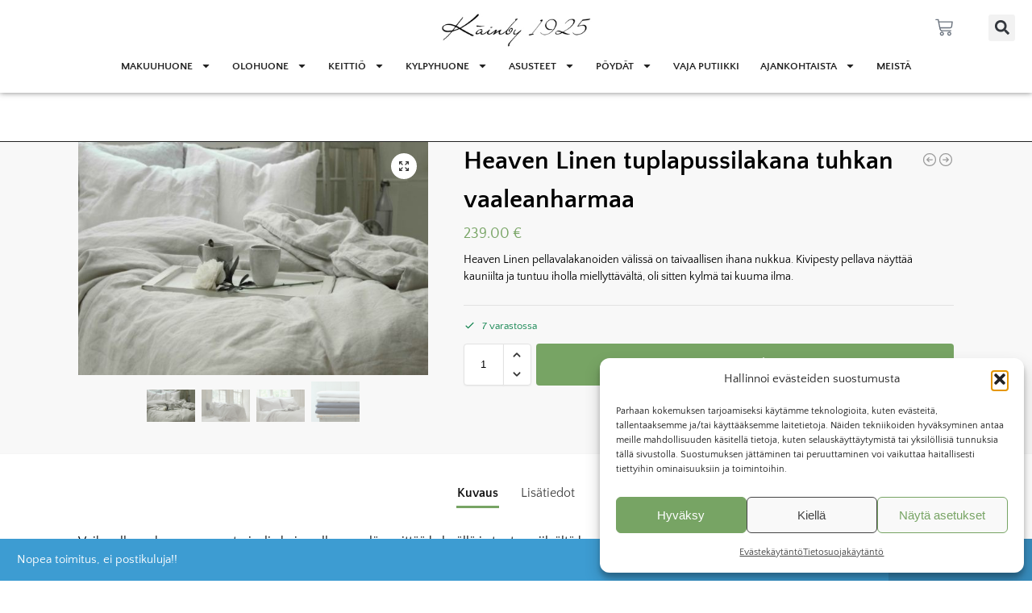

--- FILE ---
content_type: text/html; charset=UTF-8
request_url: https://kainby1925.com/tuote/heaven-linen-tuplapussilakana-tuhkan-vaaleanharmaa/
body_size: 45823
content:
<!doctype html>
<html lang="fi">
<head>
<meta charset="UTF-8">
<meta name="viewport" content="height=device-height, width=device-width, initial-scale=1">
<link rel="profile" href="https://gmpg.org/xfn/11">
<link rel="pingback" href="https://kainby1925.com/xmlrpc.php">

<meta name='robots' content='index, follow, max-image-preview:large, max-snippet:-1, max-video-preview:-1' />

<!-- Google Tag Manager for WordPress by gtm4wp.com -->
<script data-cfasync="false" data-pagespeed-no-defer>
	var gtm4wp_datalayer_name = "dataLayer";
	var dataLayer = dataLayer || [];
</script>
<!-- End Google Tag Manager for WordPress by gtm4wp.com -->
	<!-- This site is optimized with the Yoast SEO plugin v26.6 - https://yoast.com/wordpress/plugins/seo/ -->
	<title>Heaven Linen tuplapussilakana tuhkan vaaleanharmaa - Käinby 1925</title>
	<link rel="canonical" href="https://kainby1925.com/tuote/heaven-linen-tuplapussilakana-tuhkan-vaaleanharmaa/" />
	<meta property="og:locale" content="fi_FI" />
	<meta property="og:type" content="article" />
	<meta property="og:title" content="Heaven Linen tuplapussilakana tuhkan vaaleanharmaa - Käinby 1925" />
	<meta property="og:description" content="Heaven Linen pellavalakanoiden välissä on taivaallisen ihana nukkua. Kivipesty pellava näyttää kauniilta ja tuntuu iholla miellyttävältä, oli sitten kylmä tai kuuma ilma." />
	<meta property="og:url" content="https://kainby1925.com/tuote/heaven-linen-tuplapussilakana-tuhkan-vaaleanharmaa/" />
	<meta property="og:site_name" content="Käinby 1925" />
	<meta property="article:modified_time" content="2025-10-27T12:47:21+00:00" />
	<meta property="og:image" content="https://kainby1925.com/wp-content/uploads/2017/10/Kainby1925-Heaven-Linen_maker-16102017-3-scaled.jpg" />
	<meta property="og:image:width" content="2560" />
	<meta property="og:image:height" content="1706" />
	<meta property="og:image:type" content="image/jpeg" />
	<meta name="twitter:card" content="summary_large_image" />
	<meta name="twitter:label1" content="Arvioitu lukuaika" />
	<meta name="twitter:data1" content="2 minuuttia" />
	<script type="application/ld+json" class="yoast-schema-graph">{"@context":"https://schema.org","@graph":[{"@type":"WebPage","@id":"https://kainby1925.com/tuote/heaven-linen-tuplapussilakana-tuhkan-vaaleanharmaa/","url":"https://kainby1925.com/tuote/heaven-linen-tuplapussilakana-tuhkan-vaaleanharmaa/","name":"Heaven Linen tuplapussilakana tuhkan vaaleanharmaa - Käinby 1925","isPartOf":{"@id":"https://kainby1925.com/#website"},"primaryImageOfPage":{"@id":"https://kainby1925.com/tuote/heaven-linen-tuplapussilakana-tuhkan-vaaleanharmaa/#primaryimage"},"image":{"@id":"https://kainby1925.com/tuote/heaven-linen-tuplapussilakana-tuhkan-vaaleanharmaa/#primaryimage"},"thumbnailUrl":"https://kainby1925.com/wp-content/uploads/2017/10/Kainby1925-Heaven-Linen_maker-16102017-3-scaled.jpg","datePublished":"2018-03-24T06:06:01+00:00","dateModified":"2025-10-27T12:47:21+00:00","breadcrumb":{"@id":"https://kainby1925.com/tuote/heaven-linen-tuplapussilakana-tuhkan-vaaleanharmaa/#breadcrumb"},"inLanguage":"fi","potentialAction":[{"@type":"ReadAction","target":["https://kainby1925.com/tuote/heaven-linen-tuplapussilakana-tuhkan-vaaleanharmaa/"]}]},{"@type":"ImageObject","inLanguage":"fi","@id":"https://kainby1925.com/tuote/heaven-linen-tuplapussilakana-tuhkan-vaaleanharmaa/#primaryimage","url":"https://kainby1925.com/wp-content/uploads/2017/10/Kainby1925-Heaven-Linen_maker-16102017-3-scaled.jpg","contentUrl":"https://kainby1925.com/wp-content/uploads/2017/10/Kainby1925-Heaven-Linen_maker-16102017-3-scaled.jpg","width":2560,"height":1706},{"@type":"BreadcrumbList","@id":"https://kainby1925.com/tuote/heaven-linen-tuplapussilakana-tuhkan-vaaleanharmaa/#breadcrumb","itemListElement":[{"@type":"ListItem","position":1,"name":"Home","item":"https://kainby1925.com/"},{"@type":"ListItem","position":2,"name":"Pellavatuotteet","item":"https://kainby1925.com/shop/"},{"@type":"ListItem","position":3,"name":"Heaven Linen tuplapussilakana tuhkan vaaleanharmaa"}]},{"@type":"WebSite","@id":"https://kainby1925.com/#website","url":"https://kainby1925.com/","name":"Käinby 1925","description":"made in home","publisher":{"@id":"https://kainby1925.com/#organization"},"potentialAction":[{"@type":"SearchAction","target":{"@type":"EntryPoint","urlTemplate":"https://kainby1925.com/?s={search_term_string}"},"query-input":{"@type":"PropertyValueSpecification","valueRequired":true,"valueName":"search_term_string"}}],"inLanguage":"fi"},{"@type":"Organization","@id":"https://kainby1925.com/#organization","name":"Käinby 1925","url":"https://kainby1925.com/","logo":{"@type":"ImageObject","inLanguage":"fi","@id":"https://kainby1925.com/#/schema/logo/image/","url":"https://kainby1925.com/wp-content/uploads/2022/08/cropped-kainby-logo.png","contentUrl":"https://kainby1925.com/wp-content/uploads/2022/08/cropped-kainby-logo.png","width":262,"height":61,"caption":"Käinby 1925"},"image":{"@id":"https://kainby1925.com/#/schema/logo/image/"}}]}</script>
	<!-- / Yoast SEO plugin. -->


<link rel="alternate" type="application/rss+xml" title="Käinby 1925 &raquo; syöte" href="https://kainby1925.com/feed/" />
<link rel="alternate" type="application/rss+xml" title="Käinby 1925 &raquo; kommenttien syöte" href="https://kainby1925.com/comments/feed/" />
<link rel="alternate" title="oEmbed (JSON)" type="application/json+oembed" href="https://kainby1925.com/wp-json/oembed/1.0/embed?url=https%3A%2F%2Fkainby1925.com%2Ftuote%2Fheaven-linen-tuplapussilakana-tuhkan-vaaleanharmaa%2F" />
<link rel="alternate" title="oEmbed (XML)" type="text/xml+oembed" href="https://kainby1925.com/wp-json/oembed/1.0/embed?url=https%3A%2F%2Fkainby1925.com%2Ftuote%2Fheaven-linen-tuplapussilakana-tuhkan-vaaleanharmaa%2F&#038;format=xml" />
<style id='wp-img-auto-sizes-contain-inline-css' type='text/css'>
img:is([sizes=auto i],[sizes^="auto," i]){contain-intrinsic-size:3000px 1500px}
/*# sourceURL=wp-img-auto-sizes-contain-inline-css */
</style>
<link rel='stylesheet' id='sbi_styles-css' href='https://kainby1925.com/wp-content/plugins/instagram-feed/css/sbi-styles.min.css?ver=6.10.0' type='text/css' media='all' />
<style id='wp-emoji-styles-inline-css' type='text/css'>

	img.wp-smiley, img.emoji {
		display: inline !important;
		border: none !important;
		box-shadow: none !important;
		height: 1em !important;
		width: 1em !important;
		margin: 0 0.07em !important;
		vertical-align: -0.1em !important;
		background: none !important;
		padding: 0 !important;
	}
/*# sourceURL=wp-emoji-styles-inline-css */
</style>
<link rel='stylesheet' id='wp-block-library-css' href='https://kainby1925.com/wp-includes/css/dist/block-library/style.min.css?ver=6.9' type='text/css' media='all' />
<style id='global-styles-inline-css' type='text/css'>
:root{--wp--preset--aspect-ratio--square: 1;--wp--preset--aspect-ratio--4-3: 4/3;--wp--preset--aspect-ratio--3-4: 3/4;--wp--preset--aspect-ratio--3-2: 3/2;--wp--preset--aspect-ratio--2-3: 2/3;--wp--preset--aspect-ratio--16-9: 16/9;--wp--preset--aspect-ratio--9-16: 9/16;--wp--preset--color--black: #000000;--wp--preset--color--cyan-bluish-gray: #abb8c3;--wp--preset--color--white: #ffffff;--wp--preset--color--pale-pink: #f78da7;--wp--preset--color--vivid-red: #cf2e2e;--wp--preset--color--luminous-vivid-orange: #ff6900;--wp--preset--color--luminous-vivid-amber: #fcb900;--wp--preset--color--light-green-cyan: #7bdcb5;--wp--preset--color--vivid-green-cyan: #00d084;--wp--preset--color--pale-cyan-blue: #8ed1fc;--wp--preset--color--vivid-cyan-blue: #0693e3;--wp--preset--color--vivid-purple: #9b51e0;--wp--preset--gradient--vivid-cyan-blue-to-vivid-purple: linear-gradient(135deg,rgb(6,147,227) 0%,rgb(155,81,224) 100%);--wp--preset--gradient--light-green-cyan-to-vivid-green-cyan: linear-gradient(135deg,rgb(122,220,180) 0%,rgb(0,208,130) 100%);--wp--preset--gradient--luminous-vivid-amber-to-luminous-vivid-orange: linear-gradient(135deg,rgb(252,185,0) 0%,rgb(255,105,0) 100%);--wp--preset--gradient--luminous-vivid-orange-to-vivid-red: linear-gradient(135deg,rgb(255,105,0) 0%,rgb(207,46,46) 100%);--wp--preset--gradient--very-light-gray-to-cyan-bluish-gray: linear-gradient(135deg,rgb(238,238,238) 0%,rgb(169,184,195) 100%);--wp--preset--gradient--cool-to-warm-spectrum: linear-gradient(135deg,rgb(74,234,220) 0%,rgb(151,120,209) 20%,rgb(207,42,186) 40%,rgb(238,44,130) 60%,rgb(251,105,98) 80%,rgb(254,248,76) 100%);--wp--preset--gradient--blush-light-purple: linear-gradient(135deg,rgb(255,206,236) 0%,rgb(152,150,240) 100%);--wp--preset--gradient--blush-bordeaux: linear-gradient(135deg,rgb(254,205,165) 0%,rgb(254,45,45) 50%,rgb(107,0,62) 100%);--wp--preset--gradient--luminous-dusk: linear-gradient(135deg,rgb(255,203,112) 0%,rgb(199,81,192) 50%,rgb(65,88,208) 100%);--wp--preset--gradient--pale-ocean: linear-gradient(135deg,rgb(255,245,203) 0%,rgb(182,227,212) 50%,rgb(51,167,181) 100%);--wp--preset--gradient--electric-grass: linear-gradient(135deg,rgb(202,248,128) 0%,rgb(113,206,126) 100%);--wp--preset--gradient--midnight: linear-gradient(135deg,rgb(2,3,129) 0%,rgb(40,116,252) 100%);--wp--preset--font-size--small: clamp(1rem, 1rem + ((1vw - 0.2rem) * 0.368), 1.2rem);--wp--preset--font-size--medium: clamp(1rem, 1rem + ((1vw - 0.2rem) * 0.92), 1.5rem);--wp--preset--font-size--large: clamp(1.5rem, 1.5rem + ((1vw - 0.2rem) * 0.92), 2rem);--wp--preset--font-size--x-large: clamp(1.5rem, 1.5rem + ((1vw - 0.2rem) * 1.379), 2.25rem);--wp--preset--font-size--x-small: 0.85rem;--wp--preset--font-size--base: clamp(1rem, 1rem + ((1vw - 0.2rem) * 0.46), 1.25rem);--wp--preset--font-size--xx-large: clamp(2rem, 2rem + ((1vw - 0.2rem) * 1.839), 3rem);--wp--preset--font-size--xxx-large: clamp(2.25rem, 2.25rem + ((1vw - 0.2rem) * 3.218), 4rem);--wp--preset--spacing--20: 0.44rem;--wp--preset--spacing--30: 0.67rem;--wp--preset--spacing--40: 1rem;--wp--preset--spacing--50: 1.5rem;--wp--preset--spacing--60: 2.25rem;--wp--preset--spacing--70: 3.38rem;--wp--preset--spacing--80: 5.06rem;--wp--preset--spacing--small: clamp(.25rem, 2.5vw, 0.75rem);--wp--preset--spacing--medium: clamp(1rem, 4vw, 2rem);--wp--preset--spacing--large: clamp(1.25rem, 6vw, 3rem);--wp--preset--spacing--x-large: clamp(3rem, 7vw, 5rem);--wp--preset--spacing--xx-large: clamp(4rem, 9vw, 7rem);--wp--preset--spacing--xxx-large: clamp(5rem, 12vw, 9rem);--wp--preset--spacing--xxxx-large: clamp(6rem, 14vw, 13rem);--wp--preset--shadow--natural: 6px 6px 9px rgba(0, 0, 0, 0.2);--wp--preset--shadow--deep: 12px 12px 50px rgba(0, 0, 0, 0.4);--wp--preset--shadow--sharp: 6px 6px 0px rgba(0, 0, 0, 0.2);--wp--preset--shadow--outlined: 6px 6px 0px -3px rgb(255, 255, 255), 6px 6px rgb(0, 0, 0);--wp--preset--shadow--crisp: 6px 6px 0px rgb(0, 0, 0);--wp--custom--line-height--none: 1;--wp--custom--line-height--tight: 1.1;--wp--custom--line-height--snug: 1.2;--wp--custom--line-height--normal: 1.5;--wp--custom--line-height--relaxed: 1.625;--wp--custom--line-height--loose: 2;--wp--custom--line-height--body: 1.618;}:root { --wp--style--global--content-size: 900px;--wp--style--global--wide-size: 1190px; }:where(body) { margin: 0; }.wp-site-blocks { padding-top: var(--wp--style--root--padding-top); padding-bottom: var(--wp--style--root--padding-bottom); }.has-global-padding { padding-right: var(--wp--style--root--padding-right); padding-left: var(--wp--style--root--padding-left); }.has-global-padding > .alignfull { margin-right: calc(var(--wp--style--root--padding-right) * -1); margin-left: calc(var(--wp--style--root--padding-left) * -1); }.has-global-padding :where(:not(.alignfull.is-layout-flow) > .has-global-padding:not(.wp-block-block, .alignfull)) { padding-right: 0; padding-left: 0; }.has-global-padding :where(:not(.alignfull.is-layout-flow) > .has-global-padding:not(.wp-block-block, .alignfull)) > .alignfull { margin-left: 0; margin-right: 0; }.wp-site-blocks > .alignleft { float: left; margin-right: 2em; }.wp-site-blocks > .alignright { float: right; margin-left: 2em; }.wp-site-blocks > .aligncenter { justify-content: center; margin-left: auto; margin-right: auto; }:where(.wp-site-blocks) > * { margin-block-start: var(--wp--preset--spacing--medium); margin-block-end: 0; }:where(.wp-site-blocks) > :first-child { margin-block-start: 0; }:where(.wp-site-blocks) > :last-child { margin-block-end: 0; }:root { --wp--style--block-gap: var(--wp--preset--spacing--medium); }:root :where(.is-layout-flow) > :first-child{margin-block-start: 0;}:root :where(.is-layout-flow) > :last-child{margin-block-end: 0;}:root :where(.is-layout-flow) > *{margin-block-start: var(--wp--preset--spacing--medium);margin-block-end: 0;}:root :where(.is-layout-constrained) > :first-child{margin-block-start: 0;}:root :where(.is-layout-constrained) > :last-child{margin-block-end: 0;}:root :where(.is-layout-constrained) > *{margin-block-start: var(--wp--preset--spacing--medium);margin-block-end: 0;}:root :where(.is-layout-flex){gap: var(--wp--preset--spacing--medium);}:root :where(.is-layout-grid){gap: var(--wp--preset--spacing--medium);}.is-layout-flow > .alignleft{float: left;margin-inline-start: 0;margin-inline-end: 2em;}.is-layout-flow > .alignright{float: right;margin-inline-start: 2em;margin-inline-end: 0;}.is-layout-flow > .aligncenter{margin-left: auto !important;margin-right: auto !important;}.is-layout-constrained > .alignleft{float: left;margin-inline-start: 0;margin-inline-end: 2em;}.is-layout-constrained > .alignright{float: right;margin-inline-start: 2em;margin-inline-end: 0;}.is-layout-constrained > .aligncenter{margin-left: auto !important;margin-right: auto !important;}.is-layout-constrained > :where(:not(.alignleft):not(.alignright):not(.alignfull)){max-width: var(--wp--style--global--content-size);margin-left: auto !important;margin-right: auto !important;}.is-layout-constrained > .alignwide{max-width: var(--wp--style--global--wide-size);}body .is-layout-flex{display: flex;}.is-layout-flex{flex-wrap: wrap;align-items: center;}.is-layout-flex > :is(*, div){margin: 0;}body .is-layout-grid{display: grid;}.is-layout-grid > :is(*, div){margin: 0;}body{font-family: var(--wp--preset--font-family--primary);--wp--style--root--padding-top: 0;--wp--style--root--padding-right: var(--wp--preset--spacing--medium);--wp--style--root--padding-bottom: 0;--wp--style--root--padding-left: var(--wp--preset--spacing--medium);}a:where(:not(.wp-element-button)){text-decoration: false;}:root :where(.wp-element-button, .wp-block-button__link){background-color: #32373c;border-width: 0;color: #fff;font-family: inherit;font-size: inherit;font-style: inherit;font-weight: inherit;letter-spacing: inherit;line-height: inherit;padding-top: calc(0.667em + 2px);padding-right: calc(1.333em + 2px);padding-bottom: calc(0.667em + 2px);padding-left: calc(1.333em + 2px);text-decoration: none;text-transform: inherit;}.has-black-color{color: var(--wp--preset--color--black) !important;}.has-cyan-bluish-gray-color{color: var(--wp--preset--color--cyan-bluish-gray) !important;}.has-white-color{color: var(--wp--preset--color--white) !important;}.has-pale-pink-color{color: var(--wp--preset--color--pale-pink) !important;}.has-vivid-red-color{color: var(--wp--preset--color--vivid-red) !important;}.has-luminous-vivid-orange-color{color: var(--wp--preset--color--luminous-vivid-orange) !important;}.has-luminous-vivid-amber-color{color: var(--wp--preset--color--luminous-vivid-amber) !important;}.has-light-green-cyan-color{color: var(--wp--preset--color--light-green-cyan) !important;}.has-vivid-green-cyan-color{color: var(--wp--preset--color--vivid-green-cyan) !important;}.has-pale-cyan-blue-color{color: var(--wp--preset--color--pale-cyan-blue) !important;}.has-vivid-cyan-blue-color{color: var(--wp--preset--color--vivid-cyan-blue) !important;}.has-vivid-purple-color{color: var(--wp--preset--color--vivid-purple) !important;}.has-black-background-color{background-color: var(--wp--preset--color--black) !important;}.has-cyan-bluish-gray-background-color{background-color: var(--wp--preset--color--cyan-bluish-gray) !important;}.has-white-background-color{background-color: var(--wp--preset--color--white) !important;}.has-pale-pink-background-color{background-color: var(--wp--preset--color--pale-pink) !important;}.has-vivid-red-background-color{background-color: var(--wp--preset--color--vivid-red) !important;}.has-luminous-vivid-orange-background-color{background-color: var(--wp--preset--color--luminous-vivid-orange) !important;}.has-luminous-vivid-amber-background-color{background-color: var(--wp--preset--color--luminous-vivid-amber) !important;}.has-light-green-cyan-background-color{background-color: var(--wp--preset--color--light-green-cyan) !important;}.has-vivid-green-cyan-background-color{background-color: var(--wp--preset--color--vivid-green-cyan) !important;}.has-pale-cyan-blue-background-color{background-color: var(--wp--preset--color--pale-cyan-blue) !important;}.has-vivid-cyan-blue-background-color{background-color: var(--wp--preset--color--vivid-cyan-blue) !important;}.has-vivid-purple-background-color{background-color: var(--wp--preset--color--vivid-purple) !important;}.has-black-border-color{border-color: var(--wp--preset--color--black) !important;}.has-cyan-bluish-gray-border-color{border-color: var(--wp--preset--color--cyan-bluish-gray) !important;}.has-white-border-color{border-color: var(--wp--preset--color--white) !important;}.has-pale-pink-border-color{border-color: var(--wp--preset--color--pale-pink) !important;}.has-vivid-red-border-color{border-color: var(--wp--preset--color--vivid-red) !important;}.has-luminous-vivid-orange-border-color{border-color: var(--wp--preset--color--luminous-vivid-orange) !important;}.has-luminous-vivid-amber-border-color{border-color: var(--wp--preset--color--luminous-vivid-amber) !important;}.has-light-green-cyan-border-color{border-color: var(--wp--preset--color--light-green-cyan) !important;}.has-vivid-green-cyan-border-color{border-color: var(--wp--preset--color--vivid-green-cyan) !important;}.has-pale-cyan-blue-border-color{border-color: var(--wp--preset--color--pale-cyan-blue) !important;}.has-vivid-cyan-blue-border-color{border-color: var(--wp--preset--color--vivid-cyan-blue) !important;}.has-vivid-purple-border-color{border-color: var(--wp--preset--color--vivid-purple) !important;}.has-vivid-cyan-blue-to-vivid-purple-gradient-background{background: var(--wp--preset--gradient--vivid-cyan-blue-to-vivid-purple) !important;}.has-light-green-cyan-to-vivid-green-cyan-gradient-background{background: var(--wp--preset--gradient--light-green-cyan-to-vivid-green-cyan) !important;}.has-luminous-vivid-amber-to-luminous-vivid-orange-gradient-background{background: var(--wp--preset--gradient--luminous-vivid-amber-to-luminous-vivid-orange) !important;}.has-luminous-vivid-orange-to-vivid-red-gradient-background{background: var(--wp--preset--gradient--luminous-vivid-orange-to-vivid-red) !important;}.has-very-light-gray-to-cyan-bluish-gray-gradient-background{background: var(--wp--preset--gradient--very-light-gray-to-cyan-bluish-gray) !important;}.has-cool-to-warm-spectrum-gradient-background{background: var(--wp--preset--gradient--cool-to-warm-spectrum) !important;}.has-blush-light-purple-gradient-background{background: var(--wp--preset--gradient--blush-light-purple) !important;}.has-blush-bordeaux-gradient-background{background: var(--wp--preset--gradient--blush-bordeaux) !important;}.has-luminous-dusk-gradient-background{background: var(--wp--preset--gradient--luminous-dusk) !important;}.has-pale-ocean-gradient-background{background: var(--wp--preset--gradient--pale-ocean) !important;}.has-electric-grass-gradient-background{background: var(--wp--preset--gradient--electric-grass) !important;}.has-midnight-gradient-background{background: var(--wp--preset--gradient--midnight) !important;}.has-small-font-size{font-size: var(--wp--preset--font-size--small) !important;}.has-medium-font-size{font-size: var(--wp--preset--font-size--medium) !important;}.has-large-font-size{font-size: var(--wp--preset--font-size--large) !important;}.has-x-large-font-size{font-size: var(--wp--preset--font-size--x-large) !important;}.has-x-small-font-size{font-size: var(--wp--preset--font-size--x-small) !important;}.has-base-font-size{font-size: var(--wp--preset--font-size--base) !important;}.has-xx-large-font-size{font-size: var(--wp--preset--font-size--xx-large) !important;}.has-xxx-large-font-size{font-size: var(--wp--preset--font-size--xxx-large) !important;}
:root :where(.wp-block-columns){margin-bottom: 0px;}
:root :where(.wp-block-pullquote){font-size: clamp(0.984em, 0.984rem + ((1vw - 0.2em) * 0.949), 1.5em);line-height: 1.6;}
:root :where(.wp-block-spacer){margin-top: 0 !important;}
/*# sourceURL=global-styles-inline-css */
</style>
<link rel='stylesheet' id='photoswipe-css' href='https://kainby1925.com/wp-content/plugins/woocommerce/assets/css/photoswipe/photoswipe.min.css?ver=10.4.3' type='text/css' media='all' />
<link rel='stylesheet' id='photoswipe-default-skin-css' href='https://kainby1925.com/wp-content/plugins/woocommerce/assets/css/photoswipe/default-skin/default-skin.min.css?ver=10.4.3' type='text/css' media='all' />
<style id='woocommerce-inline-inline-css' type='text/css'>
.woocommerce form .form-row .required { visibility: visible; }
/*# sourceURL=woocommerce-inline-inline-css */
</style>
<link rel='stylesheet' id='cmplz-general-css' href='https://kainby1925.com/wp-content/plugins/complianz-gdpr/assets/css/cookieblocker.min.css?ver=1766038133' type='text/css' media='all' />
<link rel='stylesheet' id='shoptimizer-main-min-css' href='https://kainby1925.com/wp-content/themes/shoptimizer/assets/css/main/main.min.css?ver=2.9.0' type='text/css' media='all' />
<link rel='stylesheet' id='shoptimizer-product-min-css' href='https://kainby1925.com/wp-content/themes/shoptimizer/assets/css/main/product.min.css?ver=2.9.0' type='text/css' media='all' />
<link rel='stylesheet' id='shoptimizer-blocks-min-css' href='https://kainby1925.com/wp-content/themes/shoptimizer/assets/css/main/blocks.min.css?ver=2.9.0' type='text/css' media='all' />
<link rel='stylesheet' id='shoptimizer-reduced-motion-css' href='https://kainby1925.com/wp-content/themes/shoptimizer/assets/css/components/accessibility/reduced-motion.css?ver=2.9.0' type='text/css' media='all' />
<link rel='stylesheet' id='elementor-frontend-css' href='https://kainby1925.com/wp-content/plugins/elementor/assets/css/frontend.min.css?ver=3.34.0' type='text/css' media='all' />
<link rel='stylesheet' id='widget-image-css' href='https://kainby1925.com/wp-content/plugins/elementor/assets/css/widget-image.min.css?ver=3.34.0' type='text/css' media='all' />
<link rel='stylesheet' id='widget-woocommerce-menu-cart-css' href='https://kainby1925.com/wp-content/plugins/elementor-pro/assets/css/widget-woocommerce-menu-cart.min.css?ver=3.32.2' type='text/css' media='all' />
<link rel='stylesheet' id='widget-search-form-css' href='https://kainby1925.com/wp-content/plugins/elementor-pro/assets/css/widget-search-form.min.css?ver=3.32.2' type='text/css' media='all' />
<link rel='stylesheet' id='widget-nav-menu-css' href='https://kainby1925.com/wp-content/plugins/elementor-pro/assets/css/widget-nav-menu.min.css?ver=3.32.2' type='text/css' media='all' />
<link rel='stylesheet' id='e-sticky-css' href='https://kainby1925.com/wp-content/plugins/elementor-pro/assets/css/modules/sticky.min.css?ver=3.32.2' type='text/css' media='all' />
<link rel='stylesheet' id='widget-social-icons-css' href='https://kainby1925.com/wp-content/plugins/elementor/assets/css/widget-social-icons.min.css?ver=3.34.0' type='text/css' media='all' />
<link rel='stylesheet' id='e-apple-webkit-css' href='https://kainby1925.com/wp-content/plugins/elementor/assets/css/conditionals/apple-webkit.min.css?ver=3.34.0' type='text/css' media='all' />
<link rel='stylesheet' id='widget-icon-list-css' href='https://kainby1925.com/wp-content/plugins/elementor/assets/css/widget-icon-list.min.css?ver=3.34.0' type='text/css' media='all' />
<link rel='stylesheet' id='e-animation-fadeInRight-css' href='https://kainby1925.com/wp-content/plugins/elementor/assets/lib/animations/styles/fadeInRight.min.css?ver=3.34.0' type='text/css' media='all' />
<link rel='stylesheet' id='e-popup-css' href='https://kainby1925.com/wp-content/plugins/elementor-pro/assets/css/conditionals/popup.min.css?ver=3.32.2' type='text/css' media='all' />
<link rel='stylesheet' id='elementor-post-4257-css' href='https://kainby1925.com/wp-content/uploads/elementor/css/post-4257.css?ver=1768508535' type='text/css' media='all' />
<link rel='stylesheet' id='sbistyles-css' href='https://kainby1925.com/wp-content/plugins/instagram-feed/css/sbi-styles.min.css?ver=6.10.0' type='text/css' media='all' />
<link rel='stylesheet' id='elementor-post-4370-css' href='https://kainby1925.com/wp-content/uploads/elementor/css/post-4370.css?ver=1768508535' type='text/css' media='all' />
<link rel='stylesheet' id='elementor-post-4263-css' href='https://kainby1925.com/wp-content/uploads/elementor/css/post-4263.css?ver=1768508535' type='text/css' media='all' />
<link rel='stylesheet' id='elementor-post-4652-css' href='https://kainby1925.com/wp-content/uploads/elementor/css/post-4652.css?ver=1768508535' type='text/css' media='all' />
<link rel='stylesheet' id='shoptimizer-elementor-pro-css' href='https://kainby1925.com/wp-content/themes/shoptimizer/inc/compatibility/elementor-pro/elementor-pro.css?ver=2.9.0' type='text/css' media='all' />
<link rel='stylesheet' id='eael-general-css' href='https://kainby1925.com/wp-content/plugins/essential-addons-for-elementor-lite/assets/front-end/css/view/general.min.css?ver=6.5.7' type='text/css' media='all' />
<link rel='stylesheet' id='elementor-gf-local-quattrocentosans-css' href='https://kainby1925.com/wp-content/uploads/elementor/google-fonts/css/quattrocentosans.css?ver=1742471519' type='text/css' media='all' />
<script type="text/javascript" src="https://kainby1925.com/wp-includes/js/jquery/jquery.min.js?ver=3.7.1" id="jquery-core-js"></script>
<script type="text/javascript" src="https://kainby1925.com/wp-includes/js/jquery/jquery-migrate.min.js?ver=3.4.1" id="jquery-migrate-js"></script>
<script type="text/javascript" src="https://kainby1925.com/wp-content/plugins/woocommerce/assets/js/jquery-blockui/jquery.blockUI.min.js?ver=2.7.0-wc.10.4.3" id="wc-jquery-blockui-js" defer="defer" data-wp-strategy="defer"></script>
<script type="text/javascript" id="wc-add-to-cart-js-extra">
/* <![CDATA[ */
var wc_add_to_cart_params = {"ajax_url":"/wp-admin/admin-ajax.php","wc_ajax_url":"/?wc-ajax=%%endpoint%%","i18n_view_cart":"N\u00e4yt\u00e4 ostoskori","cart_url":"https://kainby1925.com/cart/","is_cart":"","cart_redirect_after_add":"no"};
//# sourceURL=wc-add-to-cart-js-extra
/* ]]> */
</script>
<script type="text/javascript" src="https://kainby1925.com/wp-content/plugins/woocommerce/assets/js/frontend/add-to-cart.min.js?ver=10.4.3" id="wc-add-to-cart-js" defer="defer" data-wp-strategy="defer"></script>
<script type="text/javascript" src="https://kainby1925.com/wp-content/plugins/woocommerce/assets/js/zoom/jquery.zoom.min.js?ver=1.7.21-wc.10.4.3" id="wc-zoom-js" defer="defer" data-wp-strategy="defer"></script>
<script type="text/javascript" src="https://kainby1925.com/wp-content/plugins/woocommerce/assets/js/flexslider/jquery.flexslider.min.js?ver=2.7.2-wc.10.4.3" id="wc-flexslider-js" defer="defer" data-wp-strategy="defer"></script>
<script type="text/javascript" src="https://kainby1925.com/wp-content/plugins/woocommerce/assets/js/photoswipe/photoswipe.min.js?ver=4.1.1-wc.10.4.3" id="wc-photoswipe-js" defer="defer" data-wp-strategy="defer"></script>
<script type="text/javascript" src="https://kainby1925.com/wp-content/plugins/woocommerce/assets/js/photoswipe/photoswipe-ui-default.min.js?ver=4.1.1-wc.10.4.3" id="wc-photoswipe-ui-default-js" defer="defer" data-wp-strategy="defer"></script>
<script type="text/javascript" id="wc-single-product-js-extra">
/* <![CDATA[ */
var wc_single_product_params = {"i18n_required_rating_text":"Valitse arvostelu, ole hyv\u00e4.","i18n_rating_options":["1/5 t\u00e4hte\u00e4","2/5 t\u00e4hte\u00e4","3/5 t\u00e4hte\u00e4","4/5 t\u00e4hte\u00e4","5/5 t\u00e4hte\u00e4"],"i18n_product_gallery_trigger_text":"View full-screen image gallery","review_rating_required":"yes","flexslider":{"rtl":false,"animation":"slide","smoothHeight":true,"directionNav":true,"controlNav":"thumbnails","slideshow":false,"animationSpeed":500,"animationLoop":false,"allowOneSlide":false},"zoom_enabled":"1","zoom_options":[],"photoswipe_enabled":"1","photoswipe_options":{"shareEl":false,"closeOnScroll":false,"history":false,"hideAnimationDuration":0,"showAnimationDuration":0},"flexslider_enabled":"1"};
//# sourceURL=wc-single-product-js-extra
/* ]]> */
</script>
<script type="text/javascript" src="https://kainby1925.com/wp-content/plugins/woocommerce/assets/js/frontend/single-product.min.js?ver=10.4.3" id="wc-single-product-js" defer="defer" data-wp-strategy="defer"></script>
<script type="text/javascript" src="https://kainby1925.com/wp-content/plugins/woocommerce/assets/js/js-cookie/js.cookie.min.js?ver=2.1.4-wc.10.4.3" id="wc-js-cookie-js" defer="defer" data-wp-strategy="defer"></script>
<script type="text/javascript" id="woocommerce-js-extra">
/* <![CDATA[ */
var woocommerce_params = {"ajax_url":"/wp-admin/admin-ajax.php","wc_ajax_url":"/?wc-ajax=%%endpoint%%","i18n_password_show":"N\u00e4yt\u00e4 salasana","i18n_password_hide":"Piilota salasana"};
//# sourceURL=woocommerce-js-extra
/* ]]> */
</script>
<script type="text/javascript" src="https://kainby1925.com/wp-content/plugins/woocommerce/assets/js/frontend/woocommerce.min.js?ver=10.4.3" id="woocommerce-js" defer="defer" data-wp-strategy="defer"></script>
<link rel="https://api.w.org/" href="https://kainby1925.com/wp-json/" /><link rel="alternate" title="JSON" type="application/json" href="https://kainby1925.com/wp-json/wp/v2/product/2286" /><link rel="EditURI" type="application/rsd+xml" title="RSD" href="https://kainby1925.com/xmlrpc.php?rsd" />
<meta name="generator" content="WordPress 6.9" />
<meta name="generator" content="WooCommerce 10.4.3" />
<link rel='shortlink' href='https://kainby1925.com/?p=2286' />
	<script type="text/javascript"> var commercekit_ajs = {"ajax_url":"\/?commercekit-ajax","ajax_nonce":0}; var commercekit_pdp = []; var commercekit_as = []; </script>
				<style>.cmplz-hidden {
					display: none !important;
				}</style>
<!-- Google Tag Manager for WordPress by gtm4wp.com -->
<!-- GTM Container placement set to footer -->
<script data-cfasync="false" data-pagespeed-no-defer>
	var dataLayer_content = {"pagePostType":"product","pagePostType2":"single-product","pagePostAuthor":"käinby1925"};
	dataLayer.push( dataLayer_content );
</script>
<script data-cfasync="false" data-pagespeed-no-defer>
(function(w,d,s,l,i){w[l]=w[l]||[];w[l].push({'gtm.start':
new Date().getTime(),event:'gtm.js'});var f=d.getElementsByTagName(s)[0],
j=d.createElement(s),dl=l!='dataLayer'?'&l='+l:'';j.async=true;j.src=
'//www.googletagmanager.com/gtm.js?id='+i+dl;f.parentNode.insertBefore(j,f);
})(window,document,'script','dataLayer','GTM-W3HXWRS');
</script>
<!-- End Google Tag Manager for WordPress by gtm4wp.com -->
	<noscript><style>.woocommerce-product-gallery{ opacity: 1 !important; }</style></noscript>
	<meta name="generator" content="Elementor 3.34.0; features: e_font_icon_svg, additional_custom_breakpoints; settings: css_print_method-external, google_font-enabled, font_display-auto">
			<style>
				.e-con.e-parent:nth-of-type(n+4):not(.e-lazyloaded):not(.e-no-lazyload),
				.e-con.e-parent:nth-of-type(n+4):not(.e-lazyloaded):not(.e-no-lazyload) * {
					background-image: none !important;
				}
				@media screen and (max-height: 1024px) {
					.e-con.e-parent:nth-of-type(n+3):not(.e-lazyloaded):not(.e-no-lazyload),
					.e-con.e-parent:nth-of-type(n+3):not(.e-lazyloaded):not(.e-no-lazyload) * {
						background-image: none !important;
					}
				}
				@media screen and (max-height: 640px) {
					.e-con.e-parent:nth-of-type(n+2):not(.e-lazyloaded):not(.e-no-lazyload),
					.e-con.e-parent:nth-of-type(n+2):not(.e-lazyloaded):not(.e-no-lazyload) * {
						background-image: none !important;
					}
				}
			</style>
			<link rel="icon" href="https://kainby1925.com/wp-content/uploads/2014/04/k-150x150.png" sizes="32x32" />
<link rel="icon" href="https://kainby1925.com/wp-content/uploads/2014/04/k.png" sizes="192x192" />
<link rel="apple-touch-icon" href="https://kainby1925.com/wp-content/uploads/2014/04/k.png" />
<meta name="msapplication-TileImage" content="https://kainby1925.com/wp-content/uploads/2014/04/k.png" />
		<style type="text/css" id="wp-custom-css">
			span#shipping_phone-description {
    display: none;
}

.woocommerce-message .message-inner {
	background-color: #77a464;
}
.woocommerce-message  {
	background-color: #77a464;
}

a.button.wc-forward {
    margin-right: 19px;
}



header.woocommerce-products-header .term-description+img.cg-cat-image {
	min-width: 60%;
    max-width: 60%;
}
.term-description {
	min-width: 40%;
}
@media all and (max-width: 1024px){
	header.woocommerce-products-header .term-description+img.cg-cat-image {
	min-width: 100%;
 
}
.term-description {
	min-width: 100%;
}
}


/*tuotesivun sosiaalinenmedia*/
.sd-social-icon .sd-content ul li[class*=share-] a.sd-button {
	background-color: #f8f8f8;
}
.site .sd-content ul li {
	transform: scale(1.3);
}
}		</style>
		<style id="kirki-inline-styles">.site-header .custom-logo-link img{height:38px;}.is_stuck .logo-mark{width:60px;}.price ins, .summary .yith-wcwl-add-to-wishlist a:before, .site .commercekit-wishlist a i:before, .commercekit-wishlist-table .price, .commercekit-wishlist-table .price ins, .commercekit-ajs-product-price, .commercekit-ajs-product-price ins, .widget-area .widget.widget_categories a:hover, #secondary .widget ul li a:hover, #secondary.widget-area .widget li.chosen a, .widget-area .widget a:hover, #secondary .widget_recent_comments ul li a:hover, .woocommerce-pagination .page-numbers li .page-numbers.current, div.product p.price, body:not(.mobile-toggled) .main-navigation ul.menu li.full-width.menu-item-has-children ul li.highlight > a, body:not(.mobile-toggled) .main-navigation ul.menu li.full-width.menu-item-has-children ul li.highlight > a:hover, #secondary .widget ins span.amount, #secondary .widget ins span.amount span, .search-results article h2 a:hover{color:#77a464;}.spinner > div, .widget_price_filter .ui-slider .ui-slider-range, .widget_price_filter .ui-slider .ui-slider-handle, #page .woocommerce-tabs ul.tabs li span, #secondary.widget-area .widget .tagcloud a:hover, .widget-area .widget.widget_product_tag_cloud a:hover, footer .mc4wp-form input[type="submit"], #payment .payment_methods li.woocommerce-PaymentMethod > input[type=radio]:first-child:checked + label:before, #payment .payment_methods li.wc_payment_method > input[type=radio]:first-child:checked + label:before, #shipping_method > li > input[type=radio]:first-child:checked + label:before, ul#shipping_method li:only-child label:before, .image-border .elementor-image:after, ul.products li.product .yith-wcwl-wishlistexistsbrowse a:before, ul.products li.product .yith-wcwl-wishlistaddedbrowse a:before, ul.products li.product .yith-wcwl-add-button a:before, .summary .yith-wcwl-add-to-wishlist a:before, li.product .commercekit-wishlist a em.cg-wishlist-t:before, li.product .commercekit-wishlist a em.cg-wishlist:before, .site .commercekit-wishlist a i:before, .summary .commercekit-wishlist a i.cg-wishlist-t:before, .woocommerce-tabs ul.tabs li a span, .commercekit-atc-tab-links li a span, .main-navigation ul li a span strong, .widget_layered_nav ul.woocommerce-widget-layered-nav-list li.chosen:before{background-color:#77a464;}.woocommerce-tabs .tabs li a::after, .commercekit-atc-tab-links li a:after{border-color:#77a464;}a{color:#222222;}a:hover{color:#222222;}body{background-color:#fff;}.col-full.topbar-wrapper{background-color:#fff;border-bottom-color:#eee;}.top-bar, .top-bar a{color:#323232;}body:not(.header-4) .site-header, .header-4-container{background-color:#fff;}.header-widget-region{background-color:#dc9814;font-size:14px;}.header-widget-region, .header-widget-region a{color:#fff;}.button, .button:hover, .message-inner a.button, .wc-proceed-to-checkout a.button, .wc-proceed-to-checkout .checkout-button.button:hover, .commercekit-wishlist-table button, input[type=submit], ul.products li.product .button, ul.products li.product .added_to_cart, ul.wc-block-grid__products .wp-block-button__link, ul.wc-block-grid__products .wp-block-button__link:hover, .site .widget_shopping_cart a.button.checkout, .woocommerce #respond input#submit.alt, .main-navigation ul.menu ul li a.button, .main-navigation ul.menu ul li a.button:hover, body .main-navigation ul.menu li.menu-item-has-children.full-width > .sub-menu-wrapper li a.button:hover, .main-navigation ul.menu li.menu-item-has-children.full-width > .sub-menu-wrapper li:hover a.added_to_cart, .site div.wpforms-container-full .wpforms-form button[type=submit], .product .cart .single_add_to_cart_button, .woocommerce-cart p.return-to-shop a, .elementor-row .feature p a, .image-feature figcaption span, .wp-element-button.wc-block-cart__submit-button, .wp-element-button.wc-block-components-button.wc-block-components-checkout-place-order-button{color:#fff;}.single-product div.product form.cart .button.added::before, #payment .place-order .button:before, .cart-collaterals .checkout-button:before, .widget_shopping_cart .buttons .checkout:before{background-color:#fff;}.button, input[type=submit], ul.products li.product .button, .commercekit-wishlist-table button, .woocommerce #respond input#submit.alt, .product .cart .single_add_to_cart_button, .widget_shopping_cart a.button.checkout, .main-navigation ul.menu li.menu-item-has-children.full-width > .sub-menu-wrapper li a.added_to_cart, .site div.wpforms-container-full .wpforms-form button[type=submit], ul.products li.product .added_to_cart, ul.wc-block-grid__products .wp-block-button__link, .woocommerce-cart p.return-to-shop a, .elementor-row .feature a, .image-feature figcaption span, .wp-element-button.wc-block-cart__submit-button, .wp-element-button.wc-block-components-button.wc-block-components-checkout-place-order-button{background-color:#77a464;}.widget_shopping_cart a.button.checkout{border-color:#77a464;}.button:hover, [type="submit"]:hover, .commercekit-wishlist-table button:hover, ul.products li.product .button:hover, #place_order[type="submit"]:hover, body .woocommerce #respond input#submit.alt:hover, .product .cart .single_add_to_cart_button:hover, .main-navigation ul.menu li.menu-item-has-children.full-width > .sub-menu-wrapper li a.added_to_cart:hover, .site div.wpforms-container-full .wpforms-form button[type=submit]:hover, .site div.wpforms-container-full .wpforms-form button[type=submit]:focus, ul.products li.product .added_to_cart:hover, ul.wc-block-grid__products .wp-block-button__link:hover, .widget_shopping_cart a.button.checkout:hover, .woocommerce-cart p.return-to-shop a:hover, .wp-element-button.wc-block-cart__submit-button:hover, .wp-element-button.wc-block-components-button.wc-block-components-checkout-place-order-button:hover{background-color:#000000;}.widget_shopping_cart a.button.checkout:hover{border-color:#000000;}.onsale, .product-label, .wc-block-grid__product-onsale{background-color:#8c8b8b;color:#fff;}.content-area .summary .onsale{color:#8c8b8b;}.summary .product-label:before, .product-details-wrapper .product-label:before{border-right-color:#8c8b8b;}.rtl .product-details-wrapper .product-label:before{border-left-color:#8c8b8b;}.entry-content .testimonial-entry-title:after, .cart-summary .widget li strong::before, p.stars.selected a.active::before, p.stars:hover a::before, p.stars.selected a:not(.active)::before{color:#77a464;}.star-rating > span:before{background-color:#77a464;}header.woocommerce-products-header, .shoptimizer-category-banner{background-color:#f2f2f2;}.term-description p, .term-description a, .term-description a:hover, .shoptimizer-category-banner h1, .shoptimizer-category-banner .taxonomy-description p{color:#222;}.single-product .site-content .col-full{background-color:#f8f8f8;}.call-back-feature button{background-color:#77a464;}.call-back-feature button, .site-content div.call-back-feature button:hover{color:#fff;}ul.checkout-bar:before, .woocommerce-checkout .checkout-bar li.active:after, ul.checkout-bar li.visited:after{background-color:#77a464;}.below-content .widget .ri{color:#999;}.below-content .widget svg{stroke:#999;}footer.site-footer, footer.copyright{background-color:#111;color:#ccc;}.site footer.site-footer .widget .widget-title, .site-footer .widget.widget_block h2{color:#fff;}footer.site-footer a:not(.button), footer.copyright a{color:#999;}footer.site-footer a:not(.button):hover, footer.copyright a:hover{color:#fff;}footer.site-footer li a:after{border-color:#fff;}.top-bar{font-size:14px;}.menu-primary-menu-container > ul > li > a span:before, .menu-primary-menu-container > ul > li.nolink > span:before{border-color:#dc9814;}.secondary-navigation .menu a, .ri.menu-item:before, .fa.menu-item:before{color:#404040;}.secondary-navigation .icon-wrapper svg{stroke:#404040;}.shoptimizer-cart a.cart-contents .count, .shoptimizer-cart a.cart-contents .count:after{border-color:#dc9814;}.shoptimizer-cart a.cart-contents .count, .shoptimizer-cart-icon i{color:#dc9814;}.shoptimizer-cart a.cart-contents:hover .count, .shoptimizer-cart a.cart-contents:hover .count{background-color:#dc9814;}.shoptimizer-cart .cart-contents{color:#fff;}.header-widget-region .widget{padding-top:12px;padding-bottom:12px;}.col-full, .single-product .site-content .shoptimizer-sticky-add-to-cart .col-full, body .woocommerce-message, .single-product .site-content .commercekit-sticky-add-to-cart .col-full, .wc-block-components-notice-banner{max-width:2000px;}.product-details-wrapper, .single-product .woocommerce:has(.woocommerce-message), .single-product .woocommerce-Tabs-panel, .single-product .archive-header .woocommerce-breadcrumb, .plp-below.archive.woocommerce .archive-header .woocommerce-breadcrumb, .related.products, .site-content #sspotReviews:not([data-shortcode="1"]), .upsells.products, .composite_summary, .composite_wrap, .wc-prl-recommendations, .yith-wfbt-section.woocommerce{max-width:calc(2000px + 5.2325em);}.main-navigation ul li.menu-item-has-children.full-width .container, .single-product .woocommerce-error{max-width:2000px;}.below-content .col-full, footer .col-full{max-width:calc(2000px + 40px);}body, button, input, select, option, textarea, :root :where(body){font-family:Quattrocento Sans;}:root{font-family:Quattrocento Sans;}.menu-primary-menu-container > ul > li > a, .shoptimizer-cart .cart-contents, .menu-primary-menu-container > ul > li.nolink > span{font-family:Inter;font-size:15px;font-weight:600;letter-spacing:-0.1px;text-transform:none;}.main-navigation ul.menu ul li > a, .main-navigation ul.nav-menu ul li > a, .main-navigation ul.menu ul li.nolink{font-family:Inter;font-size:14px;font-weight:400;text-transform:none;}.main-navigation ul.menu li.menu-item-has-children.full-width > .sub-menu-wrapper li.menu-item-has-children > a, .main-navigation ul.menu li.menu-item-has-children.full-width > .sub-menu-wrapper li.heading > a, .main-navigation ul.menu li.menu-item-has-children.full-width > .sub-menu-wrapper li.nolink > span{font-family:Inter;font-size:12px;font-weight:600;letter-spacing:0.5px;text-transform:uppercase;color:#111;}.entry-content{font-family:Quattrocento Sans;}h1{font-family:Quattrocento Sans;}h2{font-family:Quattrocento Sans;}h3{font-family:Quattrocento Sans;}h4{font-family:Inter;font-size:18px;font-weight:600;letter-spacing:0px;line-height:1.4;text-transform:none;color:#111;}h5{font-family:Inter;font-size:18px;font-weight:600;letter-spacing:0px;line-height:1.4;text-transform:none;color:#111;}blockquote p{font-family:Quattrocento Sans;}.widget .widget-title, .widget .widgettitle, .widget.widget_block h2{font-family:Quattrocento Sans;}.single-post h1{font-family:Inter;font-size:40px;font-weight:600;letter-spacing:-0.6px;line-height:1.24;text-transform:none;}.term-description, .shoptimizer-category-banner .taxonomy-description{font-family:Playfair Display;font-size:20px;}ul.products li.product .woocommerce-loop-product__title, ul.products li.product:not(.product-category) h2, ul.products li.product .woocommerce-loop-product__title, ul.products li.product .woocommerce-loop-product__title, .main-navigation ul.menu ul li.product .woocommerce-loop-product__title a, .wc-block-grid__product .wc-block-grid__product-title{font-family:Quattrocento Sans;}.summary h1{font-family:Quattrocento Sans;}body .woocommerce #respond input#submit.alt, body .woocommerce a.button.alt, body .woocommerce button.button.alt, body .woocommerce input.button.alt, .product .cart .single_add_to_cart_button, .shoptimizer-sticky-add-to-cart__content-button a.button, #cgkit-tab-commercekit-sticky-atc-title button, #cgkit-mobile-commercekit-sticky-atc button, .widget_shopping_cart a.button.checkout{font-family:Quattrocento Sans;}@media (min-width: 993px){.is_stuck .primary-navigation.with-logo .menu-primary-menu-container{margin-left:60px;}.header-4 .header-4-container{border-bottom-color:#eee;}.col-full-nav{background-color:#222;}.col-full.main-header{padding-top:30px;padding-bottom:30px;}.menu-primary-menu-container > ul > li > a, .menu-primary-menu-container > ul > li.nolink > span, .site-header-cart, .logo-mark{line-height:60px;}.site-header-cart, .menu-primary-menu-container > ul > li.menu-button{height:60px;}.menu-primary-menu-container > ul > li > a, .menu-primary-menu-container > ul > li.nolink > span{color:#fff;}.main-navigation ul.menu > li.menu-item-has-children > a::after{background-color:#fff;}.menu-primary-menu-container > ul.menu:hover > li > a{opacity:0.65;}.main-navigation ul.menu ul.sub-menu{background-color:#fff;}.main-navigation ul.menu ul li a, .main-navigation ul.nav-menu ul li a{color:#323232;}.main-navigation ul.menu ul li.menu-item:not(.menu-item-image):not(.heading) > a:hover{color:#dc9814;}.shoptimizer-cart-icon svg{stroke:#dc9814;}.shoptimizer-cart a.cart-contents:hover .count{color:#fff;}body.header-4:not(.full-width-header) .header-4-inner, .summary form.cart.commercekit_sticky-atc .commercekit-pdp-sticky-inner, .commercekit-atc-sticky-tabs ul.commercekit-atc-tab-links, .h-ckit-filters.no-woocommerce-sidebar .commercekit-product-filters{max-width:2000px;}#secondary{width:17%;}.content-area{width:76%;}}@media (max-width: 992px){.main-header, .site-branding{height:70px;}.main-header .site-header-cart{top:calc(-14px + 70px / 2);}.sticky-m .mobile-filter, .sticky-m #cgkitpf-horizontal{top:70px;}.sticky-m .commercekit-atc-sticky-tabs{top:calc(70px - 1px);}.m-search-bh.sticky-m .commercekit-atc-sticky-tabs, .m-search-toggled.sticky-m .commercekit-atc-sticky-tabs{top:calc(70px + 60px - 1px);}.m-search-bh.sticky-m .mobile-filter, .m-search-toggled.sticky-m .mobile-filter, .m-search-bh.sticky-m #cgkitpf-horizontal, .m-search-toggled.sticky-m #cgkitpf-horizontal{top:calc(70px + 60px);}.sticky-m .cg-layout-vertical-scroll .cg-thumb-swiper{top:calc(70px + 10px);}body.theme-shoptimizer .site-header .custom-logo-link img, body.wp-custom-logo .site-header .custom-logo-link img{height:22px;}.m-search-bh .site-search, .m-search-toggled .site-search, .site-branding button.menu-toggle, .site-branding button.menu-toggle:hover{background-color:#fff;}.menu-toggle .bar, .shoptimizer-cart a.cart-contents:hover .count{background-color:#111;}.menu-toggle .bar-text, .menu-toggle:hover .bar-text, .shoptimizer-cart a.cart-contents .count{color:#111;}.mobile-search-toggle svg, .shoptimizer-myaccount svg{stroke:#111;}.shoptimizer-cart a.cart-contents:hover .count{background-color:#dc9814;}.shoptimizer-cart a.cart-contents:not(:hover) .count{color:#dc9814;}.shoptimizer-cart-icon svg{stroke:#dc9814;}.shoptimizer-cart a.cart-contents .count, .shoptimizer-cart a.cart-contents .count:after{border-color:#dc9814;}.col-full-nav{background-color:#fff;}.main-navigation ul li a, .menu-primary-menu-container > ul > li.nolink > span, body .main-navigation ul.menu > li.menu-item-has-children > span.caret::after, .main-navigation .woocommerce-loop-product__title, .main-navigation ul.menu li.product, body .main-navigation ul.menu li.menu-item-has-children.full-width>.sub-menu-wrapper li h6 a, body .main-navigation ul.menu li.menu-item-has-children.full-width>.sub-menu-wrapper li h6 a:hover, .main-navigation ul.products li.product .price, body .main-navigation ul.menu li.menu-item-has-children li.menu-item-has-children span.caret, body.mobile-toggled .main-navigation ul.menu li.menu-item-has-children.full-width > .sub-menu-wrapper li p.product__categories a, body.mobile-toggled ul.products li.product p.product__categories a, body li.menu-item-product p.product__categories, main-navigation ul.menu li.menu-item-has-children.full-width > .sub-menu-wrapper li.menu-item-has-children > a, .main-navigation ul.menu li.menu-item-has-children.full-width > .sub-menu-wrapper li.heading > a, .mobile-extra, .mobile-extra h4, .mobile-extra a:not(.button){color:#222;}.main-navigation ul.menu li.menu-item-has-children span.caret::after{background-color:#222;}.main-navigation ul.menu > li.menu-item-has-children.dropdown-open > .sub-menu-wrapper{border-bottom-color:#eee;}}@media (min-width: 992px){.top-bar .textwidget{padding-top:8px;padding-bottom:8px;}}/* latin-ext */
@font-face {
  font-family: 'Quattrocento Sans';
  font-style: normal;
  font-weight: 400;
  font-display: swap;
  src: url(https://kainby1925.com/wp-content/fonts/quattrocento-sans/va9c4lja2NVIDdIAAoMR5MfuElaRB0zHt0_uHA.woff2) format('woff2');
  unicode-range: U+0100-02BA, U+02BD-02C5, U+02C7-02CC, U+02CE-02D7, U+02DD-02FF, U+0304, U+0308, U+0329, U+1D00-1DBF, U+1E00-1E9F, U+1EF2-1EFF, U+2020, U+20A0-20AB, U+20AD-20C0, U+2113, U+2C60-2C7F, U+A720-A7FF;
}
/* latin */
@font-face {
  font-family: 'Quattrocento Sans';
  font-style: normal;
  font-weight: 400;
  font-display: swap;
  src: url(https://kainby1925.com/wp-content/fonts/quattrocento-sans/va9c4lja2NVIDdIAAoMR5MfuElaRB0zJt08.woff2) format('woff2');
  unicode-range: U+0000-00FF, U+0131, U+0152-0153, U+02BB-02BC, U+02C6, U+02DA, U+02DC, U+0304, U+0308, U+0329, U+2000-206F, U+20AC, U+2122, U+2191, U+2193, U+2212, U+2215, U+FEFF, U+FFFD;
}/* cyrillic-ext */
@font-face {
  font-family: 'Inter';
  font-style: normal;
  font-weight: 400;
  font-display: swap;
  src: url(https://kainby1925.com/wp-content/fonts/inter/UcC73FwrK3iLTeHuS_nVMrMxCp50SjIa2JL7SUc.woff2) format('woff2');
  unicode-range: U+0460-052F, U+1C80-1C8A, U+20B4, U+2DE0-2DFF, U+A640-A69F, U+FE2E-FE2F;
}
/* cyrillic */
@font-face {
  font-family: 'Inter';
  font-style: normal;
  font-weight: 400;
  font-display: swap;
  src: url(https://kainby1925.com/wp-content/fonts/inter/UcC73FwrK3iLTeHuS_nVMrMxCp50SjIa0ZL7SUc.woff2) format('woff2');
  unicode-range: U+0301, U+0400-045F, U+0490-0491, U+04B0-04B1, U+2116;
}
/* greek-ext */
@font-face {
  font-family: 'Inter';
  font-style: normal;
  font-weight: 400;
  font-display: swap;
  src: url(https://kainby1925.com/wp-content/fonts/inter/UcC73FwrK3iLTeHuS_nVMrMxCp50SjIa2ZL7SUc.woff2) format('woff2');
  unicode-range: U+1F00-1FFF;
}
/* greek */
@font-face {
  font-family: 'Inter';
  font-style: normal;
  font-weight: 400;
  font-display: swap;
  src: url(https://kainby1925.com/wp-content/fonts/inter/UcC73FwrK3iLTeHuS_nVMrMxCp50SjIa1pL7SUc.woff2) format('woff2');
  unicode-range: U+0370-0377, U+037A-037F, U+0384-038A, U+038C, U+038E-03A1, U+03A3-03FF;
}
/* vietnamese */
@font-face {
  font-family: 'Inter';
  font-style: normal;
  font-weight: 400;
  font-display: swap;
  src: url(https://kainby1925.com/wp-content/fonts/inter/UcC73FwrK3iLTeHuS_nVMrMxCp50SjIa2pL7SUc.woff2) format('woff2');
  unicode-range: U+0102-0103, U+0110-0111, U+0128-0129, U+0168-0169, U+01A0-01A1, U+01AF-01B0, U+0300-0301, U+0303-0304, U+0308-0309, U+0323, U+0329, U+1EA0-1EF9, U+20AB;
}
/* latin-ext */
@font-face {
  font-family: 'Inter';
  font-style: normal;
  font-weight: 400;
  font-display: swap;
  src: url(https://kainby1925.com/wp-content/fonts/inter/UcC73FwrK3iLTeHuS_nVMrMxCp50SjIa25L7SUc.woff2) format('woff2');
  unicode-range: U+0100-02BA, U+02BD-02C5, U+02C7-02CC, U+02CE-02D7, U+02DD-02FF, U+0304, U+0308, U+0329, U+1D00-1DBF, U+1E00-1E9F, U+1EF2-1EFF, U+2020, U+20A0-20AB, U+20AD-20C0, U+2113, U+2C60-2C7F, U+A720-A7FF;
}
/* latin */
@font-face {
  font-family: 'Inter';
  font-style: normal;
  font-weight: 400;
  font-display: swap;
  src: url(https://kainby1925.com/wp-content/fonts/inter/UcC73FwrK3iLTeHuS_nVMrMxCp50SjIa1ZL7.woff2) format('woff2');
  unicode-range: U+0000-00FF, U+0131, U+0152-0153, U+02BB-02BC, U+02C6, U+02DA, U+02DC, U+0304, U+0308, U+0329, U+2000-206F, U+20AC, U+2122, U+2191, U+2193, U+2212, U+2215, U+FEFF, U+FFFD;
}
/* cyrillic-ext */
@font-face {
  font-family: 'Inter';
  font-style: normal;
  font-weight: 600;
  font-display: swap;
  src: url(https://kainby1925.com/wp-content/fonts/inter/UcC73FwrK3iLTeHuS_nVMrMxCp50SjIa2JL7SUc.woff2) format('woff2');
  unicode-range: U+0460-052F, U+1C80-1C8A, U+20B4, U+2DE0-2DFF, U+A640-A69F, U+FE2E-FE2F;
}
/* cyrillic */
@font-face {
  font-family: 'Inter';
  font-style: normal;
  font-weight: 600;
  font-display: swap;
  src: url(https://kainby1925.com/wp-content/fonts/inter/UcC73FwrK3iLTeHuS_nVMrMxCp50SjIa0ZL7SUc.woff2) format('woff2');
  unicode-range: U+0301, U+0400-045F, U+0490-0491, U+04B0-04B1, U+2116;
}
/* greek-ext */
@font-face {
  font-family: 'Inter';
  font-style: normal;
  font-weight: 600;
  font-display: swap;
  src: url(https://kainby1925.com/wp-content/fonts/inter/UcC73FwrK3iLTeHuS_nVMrMxCp50SjIa2ZL7SUc.woff2) format('woff2');
  unicode-range: U+1F00-1FFF;
}
/* greek */
@font-face {
  font-family: 'Inter';
  font-style: normal;
  font-weight: 600;
  font-display: swap;
  src: url(https://kainby1925.com/wp-content/fonts/inter/UcC73FwrK3iLTeHuS_nVMrMxCp50SjIa1pL7SUc.woff2) format('woff2');
  unicode-range: U+0370-0377, U+037A-037F, U+0384-038A, U+038C, U+038E-03A1, U+03A3-03FF;
}
/* vietnamese */
@font-face {
  font-family: 'Inter';
  font-style: normal;
  font-weight: 600;
  font-display: swap;
  src: url(https://kainby1925.com/wp-content/fonts/inter/UcC73FwrK3iLTeHuS_nVMrMxCp50SjIa2pL7SUc.woff2) format('woff2');
  unicode-range: U+0102-0103, U+0110-0111, U+0128-0129, U+0168-0169, U+01A0-01A1, U+01AF-01B0, U+0300-0301, U+0303-0304, U+0308-0309, U+0323, U+0329, U+1EA0-1EF9, U+20AB;
}
/* latin-ext */
@font-face {
  font-family: 'Inter';
  font-style: normal;
  font-weight: 600;
  font-display: swap;
  src: url(https://kainby1925.com/wp-content/fonts/inter/UcC73FwrK3iLTeHuS_nVMrMxCp50SjIa25L7SUc.woff2) format('woff2');
  unicode-range: U+0100-02BA, U+02BD-02C5, U+02C7-02CC, U+02CE-02D7, U+02DD-02FF, U+0304, U+0308, U+0329, U+1D00-1DBF, U+1E00-1E9F, U+1EF2-1EFF, U+2020, U+20A0-20AB, U+20AD-20C0, U+2113, U+2C60-2C7F, U+A720-A7FF;
}
/* latin */
@font-face {
  font-family: 'Inter';
  font-style: normal;
  font-weight: 600;
  font-display: swap;
  src: url(https://kainby1925.com/wp-content/fonts/inter/UcC73FwrK3iLTeHuS_nVMrMxCp50SjIa1ZL7.woff2) format('woff2');
  unicode-range: U+0000-00FF, U+0131, U+0152-0153, U+02BB-02BC, U+02C6, U+02DA, U+02DC, U+0304, U+0308, U+0329, U+2000-206F, U+20AC, U+2122, U+2191, U+2193, U+2212, U+2215, U+FEFF, U+FFFD;
}/* cyrillic */
@font-face {
  font-family: 'Playfair Display';
  font-style: normal;
  font-weight: 400;
  font-display: swap;
  src: url(https://kainby1925.com/wp-content/fonts/playfair-display/nuFvD-vYSZviVYUb_rj3ij__anPXJzDwcbmjWBN2PKdFvXDTbtPY_Q.woff2) format('woff2');
  unicode-range: U+0301, U+0400-045F, U+0490-0491, U+04B0-04B1, U+2116;
}
/* vietnamese */
@font-face {
  font-family: 'Playfair Display';
  font-style: normal;
  font-weight: 400;
  font-display: swap;
  src: url(https://kainby1925.com/wp-content/fonts/playfair-display/nuFvD-vYSZviVYUb_rj3ij__anPXJzDwcbmjWBN2PKdFvXDYbtPY_Q.woff2) format('woff2');
  unicode-range: U+0102-0103, U+0110-0111, U+0128-0129, U+0168-0169, U+01A0-01A1, U+01AF-01B0, U+0300-0301, U+0303-0304, U+0308-0309, U+0323, U+0329, U+1EA0-1EF9, U+20AB;
}
/* latin-ext */
@font-face {
  font-family: 'Playfair Display';
  font-style: normal;
  font-weight: 400;
  font-display: swap;
  src: url(https://kainby1925.com/wp-content/fonts/playfair-display/nuFvD-vYSZviVYUb_rj3ij__anPXJzDwcbmjWBN2PKdFvXDZbtPY_Q.woff2) format('woff2');
  unicode-range: U+0100-02BA, U+02BD-02C5, U+02C7-02CC, U+02CE-02D7, U+02DD-02FF, U+0304, U+0308, U+0329, U+1D00-1DBF, U+1E00-1E9F, U+1EF2-1EFF, U+2020, U+20A0-20AB, U+20AD-20C0, U+2113, U+2C60-2C7F, U+A720-A7FF;
}
/* latin */
@font-face {
  font-family: 'Playfair Display';
  font-style: normal;
  font-weight: 400;
  font-display: swap;
  src: url(https://kainby1925.com/wp-content/fonts/playfair-display/nuFvD-vYSZviVYUb_rj3ij__anPXJzDwcbmjWBN2PKdFvXDXbtM.woff2) format('woff2');
  unicode-range: U+0000-00FF, U+0131, U+0152-0153, U+02BB-02BC, U+02C6, U+02DA, U+02DC, U+0304, U+0308, U+0329, U+2000-206F, U+20AC, U+2122, U+2191, U+2193, U+2212, U+2215, U+FEFF, U+FFFD;
}/* latin-ext */
@font-face {
  font-family: 'Quattrocento Sans';
  font-style: normal;
  font-weight: 400;
  font-display: swap;
  src: url(https://kainby1925.com/wp-content/fonts/quattrocento-sans/va9c4lja2NVIDdIAAoMR5MfuElaRB0zHt0_uHA.woff2) format('woff2');
  unicode-range: U+0100-02BA, U+02BD-02C5, U+02C7-02CC, U+02CE-02D7, U+02DD-02FF, U+0304, U+0308, U+0329, U+1D00-1DBF, U+1E00-1E9F, U+1EF2-1EFF, U+2020, U+20A0-20AB, U+20AD-20C0, U+2113, U+2C60-2C7F, U+A720-A7FF;
}
/* latin */
@font-face {
  font-family: 'Quattrocento Sans';
  font-style: normal;
  font-weight: 400;
  font-display: swap;
  src: url(https://kainby1925.com/wp-content/fonts/quattrocento-sans/va9c4lja2NVIDdIAAoMR5MfuElaRB0zJt08.woff2) format('woff2');
  unicode-range: U+0000-00FF, U+0131, U+0152-0153, U+02BB-02BC, U+02C6, U+02DA, U+02DC, U+0304, U+0308, U+0329, U+2000-206F, U+20AC, U+2122, U+2191, U+2193, U+2212, U+2215, U+FEFF, U+FFFD;
}/* cyrillic-ext */
@font-face {
  font-family: 'Inter';
  font-style: normal;
  font-weight: 400;
  font-display: swap;
  src: url(https://kainby1925.com/wp-content/fonts/inter/UcC73FwrK3iLTeHuS_nVMrMxCp50SjIa2JL7SUc.woff2) format('woff2');
  unicode-range: U+0460-052F, U+1C80-1C8A, U+20B4, U+2DE0-2DFF, U+A640-A69F, U+FE2E-FE2F;
}
/* cyrillic */
@font-face {
  font-family: 'Inter';
  font-style: normal;
  font-weight: 400;
  font-display: swap;
  src: url(https://kainby1925.com/wp-content/fonts/inter/UcC73FwrK3iLTeHuS_nVMrMxCp50SjIa0ZL7SUc.woff2) format('woff2');
  unicode-range: U+0301, U+0400-045F, U+0490-0491, U+04B0-04B1, U+2116;
}
/* greek-ext */
@font-face {
  font-family: 'Inter';
  font-style: normal;
  font-weight: 400;
  font-display: swap;
  src: url(https://kainby1925.com/wp-content/fonts/inter/UcC73FwrK3iLTeHuS_nVMrMxCp50SjIa2ZL7SUc.woff2) format('woff2');
  unicode-range: U+1F00-1FFF;
}
/* greek */
@font-face {
  font-family: 'Inter';
  font-style: normal;
  font-weight: 400;
  font-display: swap;
  src: url(https://kainby1925.com/wp-content/fonts/inter/UcC73FwrK3iLTeHuS_nVMrMxCp50SjIa1pL7SUc.woff2) format('woff2');
  unicode-range: U+0370-0377, U+037A-037F, U+0384-038A, U+038C, U+038E-03A1, U+03A3-03FF;
}
/* vietnamese */
@font-face {
  font-family: 'Inter';
  font-style: normal;
  font-weight: 400;
  font-display: swap;
  src: url(https://kainby1925.com/wp-content/fonts/inter/UcC73FwrK3iLTeHuS_nVMrMxCp50SjIa2pL7SUc.woff2) format('woff2');
  unicode-range: U+0102-0103, U+0110-0111, U+0128-0129, U+0168-0169, U+01A0-01A1, U+01AF-01B0, U+0300-0301, U+0303-0304, U+0308-0309, U+0323, U+0329, U+1EA0-1EF9, U+20AB;
}
/* latin-ext */
@font-face {
  font-family: 'Inter';
  font-style: normal;
  font-weight: 400;
  font-display: swap;
  src: url(https://kainby1925.com/wp-content/fonts/inter/UcC73FwrK3iLTeHuS_nVMrMxCp50SjIa25L7SUc.woff2) format('woff2');
  unicode-range: U+0100-02BA, U+02BD-02C5, U+02C7-02CC, U+02CE-02D7, U+02DD-02FF, U+0304, U+0308, U+0329, U+1D00-1DBF, U+1E00-1E9F, U+1EF2-1EFF, U+2020, U+20A0-20AB, U+20AD-20C0, U+2113, U+2C60-2C7F, U+A720-A7FF;
}
/* latin */
@font-face {
  font-family: 'Inter';
  font-style: normal;
  font-weight: 400;
  font-display: swap;
  src: url(https://kainby1925.com/wp-content/fonts/inter/UcC73FwrK3iLTeHuS_nVMrMxCp50SjIa1ZL7.woff2) format('woff2');
  unicode-range: U+0000-00FF, U+0131, U+0152-0153, U+02BB-02BC, U+02C6, U+02DA, U+02DC, U+0304, U+0308, U+0329, U+2000-206F, U+20AC, U+2122, U+2191, U+2193, U+2212, U+2215, U+FEFF, U+FFFD;
}
/* cyrillic-ext */
@font-face {
  font-family: 'Inter';
  font-style: normal;
  font-weight: 600;
  font-display: swap;
  src: url(https://kainby1925.com/wp-content/fonts/inter/UcC73FwrK3iLTeHuS_nVMrMxCp50SjIa2JL7SUc.woff2) format('woff2');
  unicode-range: U+0460-052F, U+1C80-1C8A, U+20B4, U+2DE0-2DFF, U+A640-A69F, U+FE2E-FE2F;
}
/* cyrillic */
@font-face {
  font-family: 'Inter';
  font-style: normal;
  font-weight: 600;
  font-display: swap;
  src: url(https://kainby1925.com/wp-content/fonts/inter/UcC73FwrK3iLTeHuS_nVMrMxCp50SjIa0ZL7SUc.woff2) format('woff2');
  unicode-range: U+0301, U+0400-045F, U+0490-0491, U+04B0-04B1, U+2116;
}
/* greek-ext */
@font-face {
  font-family: 'Inter';
  font-style: normal;
  font-weight: 600;
  font-display: swap;
  src: url(https://kainby1925.com/wp-content/fonts/inter/UcC73FwrK3iLTeHuS_nVMrMxCp50SjIa2ZL7SUc.woff2) format('woff2');
  unicode-range: U+1F00-1FFF;
}
/* greek */
@font-face {
  font-family: 'Inter';
  font-style: normal;
  font-weight: 600;
  font-display: swap;
  src: url(https://kainby1925.com/wp-content/fonts/inter/UcC73FwrK3iLTeHuS_nVMrMxCp50SjIa1pL7SUc.woff2) format('woff2');
  unicode-range: U+0370-0377, U+037A-037F, U+0384-038A, U+038C, U+038E-03A1, U+03A3-03FF;
}
/* vietnamese */
@font-face {
  font-family: 'Inter';
  font-style: normal;
  font-weight: 600;
  font-display: swap;
  src: url(https://kainby1925.com/wp-content/fonts/inter/UcC73FwrK3iLTeHuS_nVMrMxCp50SjIa2pL7SUc.woff2) format('woff2');
  unicode-range: U+0102-0103, U+0110-0111, U+0128-0129, U+0168-0169, U+01A0-01A1, U+01AF-01B0, U+0300-0301, U+0303-0304, U+0308-0309, U+0323, U+0329, U+1EA0-1EF9, U+20AB;
}
/* latin-ext */
@font-face {
  font-family: 'Inter';
  font-style: normal;
  font-weight: 600;
  font-display: swap;
  src: url(https://kainby1925.com/wp-content/fonts/inter/UcC73FwrK3iLTeHuS_nVMrMxCp50SjIa25L7SUc.woff2) format('woff2');
  unicode-range: U+0100-02BA, U+02BD-02C5, U+02C7-02CC, U+02CE-02D7, U+02DD-02FF, U+0304, U+0308, U+0329, U+1D00-1DBF, U+1E00-1E9F, U+1EF2-1EFF, U+2020, U+20A0-20AB, U+20AD-20C0, U+2113, U+2C60-2C7F, U+A720-A7FF;
}
/* latin */
@font-face {
  font-family: 'Inter';
  font-style: normal;
  font-weight: 600;
  font-display: swap;
  src: url(https://kainby1925.com/wp-content/fonts/inter/UcC73FwrK3iLTeHuS_nVMrMxCp50SjIa1ZL7.woff2) format('woff2');
  unicode-range: U+0000-00FF, U+0131, U+0152-0153, U+02BB-02BC, U+02C6, U+02DA, U+02DC, U+0304, U+0308, U+0329, U+2000-206F, U+20AC, U+2122, U+2191, U+2193, U+2212, U+2215, U+FEFF, U+FFFD;
}/* cyrillic */
@font-face {
  font-family: 'Playfair Display';
  font-style: normal;
  font-weight: 400;
  font-display: swap;
  src: url(https://kainby1925.com/wp-content/fonts/playfair-display/nuFvD-vYSZviVYUb_rj3ij__anPXJzDwcbmjWBN2PKdFvXDTbtPY_Q.woff2) format('woff2');
  unicode-range: U+0301, U+0400-045F, U+0490-0491, U+04B0-04B1, U+2116;
}
/* vietnamese */
@font-face {
  font-family: 'Playfair Display';
  font-style: normal;
  font-weight: 400;
  font-display: swap;
  src: url(https://kainby1925.com/wp-content/fonts/playfair-display/nuFvD-vYSZviVYUb_rj3ij__anPXJzDwcbmjWBN2PKdFvXDYbtPY_Q.woff2) format('woff2');
  unicode-range: U+0102-0103, U+0110-0111, U+0128-0129, U+0168-0169, U+01A0-01A1, U+01AF-01B0, U+0300-0301, U+0303-0304, U+0308-0309, U+0323, U+0329, U+1EA0-1EF9, U+20AB;
}
/* latin-ext */
@font-face {
  font-family: 'Playfair Display';
  font-style: normal;
  font-weight: 400;
  font-display: swap;
  src: url(https://kainby1925.com/wp-content/fonts/playfair-display/nuFvD-vYSZviVYUb_rj3ij__anPXJzDwcbmjWBN2PKdFvXDZbtPY_Q.woff2) format('woff2');
  unicode-range: U+0100-02BA, U+02BD-02C5, U+02C7-02CC, U+02CE-02D7, U+02DD-02FF, U+0304, U+0308, U+0329, U+1D00-1DBF, U+1E00-1E9F, U+1EF2-1EFF, U+2020, U+20A0-20AB, U+20AD-20C0, U+2113, U+2C60-2C7F, U+A720-A7FF;
}
/* latin */
@font-face {
  font-family: 'Playfair Display';
  font-style: normal;
  font-weight: 400;
  font-display: swap;
  src: url(https://kainby1925.com/wp-content/fonts/playfair-display/nuFvD-vYSZviVYUb_rj3ij__anPXJzDwcbmjWBN2PKdFvXDXbtM.woff2) format('woff2');
  unicode-range: U+0000-00FF, U+0131, U+0152-0153, U+02BB-02BC, U+02C6, U+02DA, U+02DC, U+0304, U+0308, U+0329, U+2000-206F, U+20AC, U+2122, U+2191, U+2193, U+2212, U+2215, U+FEFF, U+FFFD;
}/* latin-ext */
@font-face {
  font-family: 'Quattrocento Sans';
  font-style: normal;
  font-weight: 400;
  font-display: swap;
  src: url(https://kainby1925.com/wp-content/fonts/quattrocento-sans/va9c4lja2NVIDdIAAoMR5MfuElaRB0zHt0_uHA.woff2) format('woff2');
  unicode-range: U+0100-02BA, U+02BD-02C5, U+02C7-02CC, U+02CE-02D7, U+02DD-02FF, U+0304, U+0308, U+0329, U+1D00-1DBF, U+1E00-1E9F, U+1EF2-1EFF, U+2020, U+20A0-20AB, U+20AD-20C0, U+2113, U+2C60-2C7F, U+A720-A7FF;
}
/* latin */
@font-face {
  font-family: 'Quattrocento Sans';
  font-style: normal;
  font-weight: 400;
  font-display: swap;
  src: url(https://kainby1925.com/wp-content/fonts/quattrocento-sans/va9c4lja2NVIDdIAAoMR5MfuElaRB0zJt08.woff2) format('woff2');
  unicode-range: U+0000-00FF, U+0131, U+0152-0153, U+02BB-02BC, U+02C6, U+02DA, U+02DC, U+0304, U+0308, U+0329, U+2000-206F, U+20AC, U+2122, U+2191, U+2193, U+2212, U+2215, U+FEFF, U+FFFD;
}/* cyrillic-ext */
@font-face {
  font-family: 'Inter';
  font-style: normal;
  font-weight: 400;
  font-display: swap;
  src: url(https://kainby1925.com/wp-content/fonts/inter/UcC73FwrK3iLTeHuS_nVMrMxCp50SjIa2JL7SUc.woff2) format('woff2');
  unicode-range: U+0460-052F, U+1C80-1C8A, U+20B4, U+2DE0-2DFF, U+A640-A69F, U+FE2E-FE2F;
}
/* cyrillic */
@font-face {
  font-family: 'Inter';
  font-style: normal;
  font-weight: 400;
  font-display: swap;
  src: url(https://kainby1925.com/wp-content/fonts/inter/UcC73FwrK3iLTeHuS_nVMrMxCp50SjIa0ZL7SUc.woff2) format('woff2');
  unicode-range: U+0301, U+0400-045F, U+0490-0491, U+04B0-04B1, U+2116;
}
/* greek-ext */
@font-face {
  font-family: 'Inter';
  font-style: normal;
  font-weight: 400;
  font-display: swap;
  src: url(https://kainby1925.com/wp-content/fonts/inter/UcC73FwrK3iLTeHuS_nVMrMxCp50SjIa2ZL7SUc.woff2) format('woff2');
  unicode-range: U+1F00-1FFF;
}
/* greek */
@font-face {
  font-family: 'Inter';
  font-style: normal;
  font-weight: 400;
  font-display: swap;
  src: url(https://kainby1925.com/wp-content/fonts/inter/UcC73FwrK3iLTeHuS_nVMrMxCp50SjIa1pL7SUc.woff2) format('woff2');
  unicode-range: U+0370-0377, U+037A-037F, U+0384-038A, U+038C, U+038E-03A1, U+03A3-03FF;
}
/* vietnamese */
@font-face {
  font-family: 'Inter';
  font-style: normal;
  font-weight: 400;
  font-display: swap;
  src: url(https://kainby1925.com/wp-content/fonts/inter/UcC73FwrK3iLTeHuS_nVMrMxCp50SjIa2pL7SUc.woff2) format('woff2');
  unicode-range: U+0102-0103, U+0110-0111, U+0128-0129, U+0168-0169, U+01A0-01A1, U+01AF-01B0, U+0300-0301, U+0303-0304, U+0308-0309, U+0323, U+0329, U+1EA0-1EF9, U+20AB;
}
/* latin-ext */
@font-face {
  font-family: 'Inter';
  font-style: normal;
  font-weight: 400;
  font-display: swap;
  src: url(https://kainby1925.com/wp-content/fonts/inter/UcC73FwrK3iLTeHuS_nVMrMxCp50SjIa25L7SUc.woff2) format('woff2');
  unicode-range: U+0100-02BA, U+02BD-02C5, U+02C7-02CC, U+02CE-02D7, U+02DD-02FF, U+0304, U+0308, U+0329, U+1D00-1DBF, U+1E00-1E9F, U+1EF2-1EFF, U+2020, U+20A0-20AB, U+20AD-20C0, U+2113, U+2C60-2C7F, U+A720-A7FF;
}
/* latin */
@font-face {
  font-family: 'Inter';
  font-style: normal;
  font-weight: 400;
  font-display: swap;
  src: url(https://kainby1925.com/wp-content/fonts/inter/UcC73FwrK3iLTeHuS_nVMrMxCp50SjIa1ZL7.woff2) format('woff2');
  unicode-range: U+0000-00FF, U+0131, U+0152-0153, U+02BB-02BC, U+02C6, U+02DA, U+02DC, U+0304, U+0308, U+0329, U+2000-206F, U+20AC, U+2122, U+2191, U+2193, U+2212, U+2215, U+FEFF, U+FFFD;
}
/* cyrillic-ext */
@font-face {
  font-family: 'Inter';
  font-style: normal;
  font-weight: 600;
  font-display: swap;
  src: url(https://kainby1925.com/wp-content/fonts/inter/UcC73FwrK3iLTeHuS_nVMrMxCp50SjIa2JL7SUc.woff2) format('woff2');
  unicode-range: U+0460-052F, U+1C80-1C8A, U+20B4, U+2DE0-2DFF, U+A640-A69F, U+FE2E-FE2F;
}
/* cyrillic */
@font-face {
  font-family: 'Inter';
  font-style: normal;
  font-weight: 600;
  font-display: swap;
  src: url(https://kainby1925.com/wp-content/fonts/inter/UcC73FwrK3iLTeHuS_nVMrMxCp50SjIa0ZL7SUc.woff2) format('woff2');
  unicode-range: U+0301, U+0400-045F, U+0490-0491, U+04B0-04B1, U+2116;
}
/* greek-ext */
@font-face {
  font-family: 'Inter';
  font-style: normal;
  font-weight: 600;
  font-display: swap;
  src: url(https://kainby1925.com/wp-content/fonts/inter/UcC73FwrK3iLTeHuS_nVMrMxCp50SjIa2ZL7SUc.woff2) format('woff2');
  unicode-range: U+1F00-1FFF;
}
/* greek */
@font-face {
  font-family: 'Inter';
  font-style: normal;
  font-weight: 600;
  font-display: swap;
  src: url(https://kainby1925.com/wp-content/fonts/inter/UcC73FwrK3iLTeHuS_nVMrMxCp50SjIa1pL7SUc.woff2) format('woff2');
  unicode-range: U+0370-0377, U+037A-037F, U+0384-038A, U+038C, U+038E-03A1, U+03A3-03FF;
}
/* vietnamese */
@font-face {
  font-family: 'Inter';
  font-style: normal;
  font-weight: 600;
  font-display: swap;
  src: url(https://kainby1925.com/wp-content/fonts/inter/UcC73FwrK3iLTeHuS_nVMrMxCp50SjIa2pL7SUc.woff2) format('woff2');
  unicode-range: U+0102-0103, U+0110-0111, U+0128-0129, U+0168-0169, U+01A0-01A1, U+01AF-01B0, U+0300-0301, U+0303-0304, U+0308-0309, U+0323, U+0329, U+1EA0-1EF9, U+20AB;
}
/* latin-ext */
@font-face {
  font-family: 'Inter';
  font-style: normal;
  font-weight: 600;
  font-display: swap;
  src: url(https://kainby1925.com/wp-content/fonts/inter/UcC73FwrK3iLTeHuS_nVMrMxCp50SjIa25L7SUc.woff2) format('woff2');
  unicode-range: U+0100-02BA, U+02BD-02C5, U+02C7-02CC, U+02CE-02D7, U+02DD-02FF, U+0304, U+0308, U+0329, U+1D00-1DBF, U+1E00-1E9F, U+1EF2-1EFF, U+2020, U+20A0-20AB, U+20AD-20C0, U+2113, U+2C60-2C7F, U+A720-A7FF;
}
/* latin */
@font-face {
  font-family: 'Inter';
  font-style: normal;
  font-weight: 600;
  font-display: swap;
  src: url(https://kainby1925.com/wp-content/fonts/inter/UcC73FwrK3iLTeHuS_nVMrMxCp50SjIa1ZL7.woff2) format('woff2');
  unicode-range: U+0000-00FF, U+0131, U+0152-0153, U+02BB-02BC, U+02C6, U+02DA, U+02DC, U+0304, U+0308, U+0329, U+2000-206F, U+20AC, U+2122, U+2191, U+2193, U+2212, U+2215, U+FEFF, U+FFFD;
}/* cyrillic */
@font-face {
  font-family: 'Playfair Display';
  font-style: normal;
  font-weight: 400;
  font-display: swap;
  src: url(https://kainby1925.com/wp-content/fonts/playfair-display/nuFvD-vYSZviVYUb_rj3ij__anPXJzDwcbmjWBN2PKdFvXDTbtPY_Q.woff2) format('woff2');
  unicode-range: U+0301, U+0400-045F, U+0490-0491, U+04B0-04B1, U+2116;
}
/* vietnamese */
@font-face {
  font-family: 'Playfair Display';
  font-style: normal;
  font-weight: 400;
  font-display: swap;
  src: url(https://kainby1925.com/wp-content/fonts/playfair-display/nuFvD-vYSZviVYUb_rj3ij__anPXJzDwcbmjWBN2PKdFvXDYbtPY_Q.woff2) format('woff2');
  unicode-range: U+0102-0103, U+0110-0111, U+0128-0129, U+0168-0169, U+01A0-01A1, U+01AF-01B0, U+0300-0301, U+0303-0304, U+0308-0309, U+0323, U+0329, U+1EA0-1EF9, U+20AB;
}
/* latin-ext */
@font-face {
  font-family: 'Playfair Display';
  font-style: normal;
  font-weight: 400;
  font-display: swap;
  src: url(https://kainby1925.com/wp-content/fonts/playfair-display/nuFvD-vYSZviVYUb_rj3ij__anPXJzDwcbmjWBN2PKdFvXDZbtPY_Q.woff2) format('woff2');
  unicode-range: U+0100-02BA, U+02BD-02C5, U+02C7-02CC, U+02CE-02D7, U+02DD-02FF, U+0304, U+0308, U+0329, U+1D00-1DBF, U+1E00-1E9F, U+1EF2-1EFF, U+2020, U+20A0-20AB, U+20AD-20C0, U+2113, U+2C60-2C7F, U+A720-A7FF;
}
/* latin */
@font-face {
  font-family: 'Playfair Display';
  font-style: normal;
  font-weight: 400;
  font-display: swap;
  src: url(https://kainby1925.com/wp-content/fonts/playfair-display/nuFvD-vYSZviVYUb_rj3ij__anPXJzDwcbmjWBN2PKdFvXDXbtM.woff2) format('woff2');
  unicode-range: U+0000-00FF, U+0131, U+0152-0153, U+02BB-02BC, U+02C6, U+02DA, U+02DC, U+0304, U+0308, U+0329, U+2000-206F, U+20AC, U+2122, U+2191, U+2193, U+2212, U+2215, U+FEFF, U+FFFD;
}</style>
</head>

<body data-cmplz=1 class="wp-singular product-template-default single single-product postid-2286 wp-custom-logo wp-theme-shoptimizer theme-shoptimizer woocommerce woocommerce-page woocommerce-demo-store woocommerce-no-js no-breadcrumbs shoptimizer-full-width-content sticky-m sticky-d m-grid-2 wc-active pdp-g-skinny pdp-full product-align-left elementor-default elementor-kit-4257">

<p role="complementary" aria-label="Kaupan huomautus" class="woocommerce-store-notice demo_store" data-notice-id="140d6de68b199a7a09dce58f0e2b16d3" style="display:none;">Nopea toimitus, ei postikuluja!! <a role="button" href="#" class="woocommerce-store-notice__dismiss-link">Piilota tämä ilmoitus</a></p>
<button class="mobile-menu close-drawer" aria-label="Close menu">
				<span aria-hidden="true">
					<svg xmlns="http://www.w3.org/2000/svg" fill="none" viewBox="0 0 24 24" stroke="currentColor" stroke-width="1.5"><path stroke-linecap="round" stroke-linejoin="round" d="M6 18L18 6M6 6l12 12"></path></svg>
				</span>
		</button>
<div id="page" class="hfeed site">

			<a class="skip-link screen-reader-text" href="#site-navigation">Skip to navigation</a>
		<a class="skip-link screen-reader-text" href="#content">Skip to content</a>
				<div tabindex="-1" id="shoptimizerCartDrawer" class="shoptimizer-mini-cart-wrap" role="dialog" aria-label="Cart drawer">
			<div id="ajax-loading">
				<div class="shoptimizer-loader">
					<div class="spinner">
					<div class="bounce1"></div>
					<div class="bounce2"></div>
					<div class="bounce3"></div>
					</div>
				</div>
			</div>
			<div class="cart-drawer-heading">Ostoskori</div>
			<button type="button" aria-label="Close drawer" class="close-drawer">
				<span aria-hidden="true">
					<svg xmlns="http://www.w3.org/2000/svg" fill="none" viewBox="0 0 24 24" stroke="currentColor" stroke-width="1"><path stroke-linecap="round" stroke-linejoin="round" d="M6 18L18 6M6 6l12 12"></path></svg>
				</span>
			</button>

				<div class="widget woocommerce widget_shopping_cart"><div class="widget_shopping_cart_content"></div></div>
			</div>

			
			<header data-elementor-type="header" data-elementor-id="4370" class="elementor elementor-4370 elementor-location-header" data-elementor-post-type="elementor_library">
					<section class="elementor-section elementor-top-section elementor-element elementor-element-655ac5e elementor-section-full_width elementor-hidden-tablet elementor-hidden-mobile elementor-section-height-default elementor-section-height-default" data-id="655ac5e" data-element_type="section" data-settings="{&quot;background_background&quot;:&quot;classic&quot;,&quot;sticky&quot;:&quot;top&quot;,&quot;sticky_on&quot;:[&quot;desktop&quot;,&quot;tablet&quot;,&quot;mobile&quot;],&quot;sticky_offset&quot;:0,&quot;sticky_effects_offset&quot;:0,&quot;sticky_anchor_link_offset&quot;:0}">
							<div class="elementor-background-overlay"></div>
							<div class="elementor-container elementor-column-gap-default">
					<div class="elementor-column elementor-col-100 elementor-top-column elementor-element elementor-element-c22ae1c" data-id="c22ae1c" data-element_type="column">
			<div class="elementor-widget-wrap elementor-element-populated">
						<section class="elementor-section elementor-inner-section elementor-element elementor-element-7c5041c elementor-section-full_width elementor-section-height-default elementor-section-height-default" data-id="7c5041c" data-element_type="section">
						<div class="elementor-container elementor-column-gap-default">
					<div class="elementor-column elementor-col-25 elementor-inner-column elementor-element elementor-element-fd75e07" data-id="fd75e07" data-element_type="column">
			<div class="elementor-widget-wrap">
							</div>
		</div>
				<div class="elementor-column elementor-col-25 elementor-inner-column elementor-element elementor-element-157d366" data-id="157d366" data-element_type="column">
			<div class="elementor-widget-wrap elementor-element-populated">
						<div class="elementor-element elementor-element-2423622 elementor-widget elementor-widget-theme-site-logo elementor-widget-image" data-id="2423622" data-element_type="widget" data-widget_type="theme-site-logo.default">
											<a href="https://kainby1925.com">
			<img width="262" height="61" src="https://kainby1925.com/wp-content/uploads/2022/08/cropped-kainby-logo.png" class="attachment-full size-full wp-image-4379" alt="" srcset="https://kainby1925.com/wp-content/uploads/2022/08/cropped-kainby-logo.png 262w, https://kainby1925.com/wp-content/uploads/2022/08/cropped-kainby-logo-150x35.png 150w" sizes="(max-width: 262px) 100vw, 262px" />				</a>
											</div>
					</div>
		</div>
				<div class="elementor-column elementor-col-25 elementor-inner-column elementor-element elementor-element-d23b6df" data-id="d23b6df" data-element_type="column">
			<div class="elementor-widget-wrap elementor-element-populated">
						<div class="elementor-element elementor-element-d699047 elementor-menu-cart--empty-indicator-hide toggle-icon--cart-medium elementor-menu-cart--items-indicator-bubble elementor-menu-cart--cart-type-side-cart elementor-menu-cart--show-remove-button-yes elementor-widget elementor-widget-woocommerce-menu-cart" data-id="d699047" data-element_type="widget" data-settings="{&quot;cart_type&quot;:&quot;side-cart&quot;,&quot;open_cart&quot;:&quot;click&quot;,&quot;automatically_open_cart&quot;:&quot;no&quot;}" data-widget_type="woocommerce-menu-cart.default">
							<div class="elementor-menu-cart__wrapper">
							<div class="elementor-menu-cart__toggle_wrapper">
					<div class="elementor-menu-cart__container elementor-lightbox" aria-hidden="true">
						<div class="elementor-menu-cart__main" aria-hidden="true">
									<div class="elementor-menu-cart__close-button">
					</div>
									<div class="widget_shopping_cart_content">
															</div>
						</div>
					</div>
							<div class="elementor-menu-cart__toggle elementor-button-wrapper">
			<a id="elementor-menu-cart__toggle_button" href="#" class="elementor-menu-cart__toggle_button elementor-button elementor-size-sm" aria-expanded="false">
				<span class="elementor-button-text"><span class="woocommerce-Price-amount amount"><bdi>0.00&nbsp;<span class="woocommerce-Price-currencySymbol">&euro;</span></bdi></span></span>
				<span class="elementor-button-icon">
					<span class="elementor-button-icon-qty" data-counter="0">0</span>
					<svg class="e-font-icon-svg e-eicon-cart-medium" viewBox="0 0 1000 1000" xmlns="http://www.w3.org/2000/svg"><path d="M740 854C740 883 763 906 792 906S844 883 844 854 820 802 792 802 740 825 740 854ZM217 156H958C977 156 992 173 989 191L957 452C950 509 901 552 843 552H297L303 581C311 625 350 656 395 656H875C892 656 906 670 906 687S892 719 875 719H394C320 719 255 666 241 593L141 94H42C25 94 10 80 10 62S25 31 42 31H167C182 31 195 42 198 56L217 156ZM230 219L284 490H843C869 490 891 470 895 444L923 219H230ZM677 854C677 791 728 740 792 740S906 791 906 854 855 969 792 969 677 918 677 854ZM260 854C260 791 312 740 375 740S490 791 490 854 438 969 375 969 260 918 260 854ZM323 854C323 883 346 906 375 906S427 883 427 854 404 802 375 802 323 825 323 854Z"></path></svg>					<span class="elementor-screen-only">Cart</span>
				</span>
			</a>
		</div>
						</div>
					</div> <!-- close elementor-menu-cart__wrapper -->
						</div>
					</div>
		</div>
				<div class="elementor-column elementor-col-25 elementor-inner-column elementor-element elementor-element-67444bd" data-id="67444bd" data-element_type="column">
			<div class="elementor-widget-wrap elementor-element-populated">
						<div class="elementor-element elementor-element-07c5b6c elementor-search-form--skin-full_screen elementor-widget elementor-widget-search-form" data-id="07c5b6c" data-element_type="widget" data-settings="{&quot;skin&quot;:&quot;full_screen&quot;}" data-widget_type="search-form.default">
							<search role="search">
			<form class="elementor-search-form" action="https://kainby1925.com" method="get">
												<div class="elementor-search-form__toggle" role="button" tabindex="0" aria-label="Search">
					<div class="e-font-icon-svg-container"><svg aria-hidden="true" class="e-font-icon-svg e-fas-search" viewBox="0 0 512 512" xmlns="http://www.w3.org/2000/svg"><path d="M505 442.7L405.3 343c-4.5-4.5-10.6-7-17-7H372c27.6-35.3 44-79.7 44-128C416 93.1 322.9 0 208 0S0 93.1 0 208s93.1 208 208 208c48.3 0 92.7-16.4 128-44v16.3c0 6.4 2.5 12.5 7 17l99.7 99.7c9.4 9.4 24.6 9.4 33.9 0l28.3-28.3c9.4-9.4 9.4-24.6.1-34zM208 336c-70.7 0-128-57.2-128-128 0-70.7 57.2-128 128-128 70.7 0 128 57.2 128 128 0 70.7-57.2 128-128 128z"></path></svg></div>				</div>
								<div class="elementor-search-form__container">
					<label class="elementor-screen-only" for="elementor-search-form-07c5b6c">Search</label>

					
					<input id="elementor-search-form-07c5b6c" placeholder="Search..." class="elementor-search-form__input" type="search" name="s" value="">
					
					
										<div class="dialog-lightbox-close-button dialog-close-button" role="button" tabindex="0" aria-label="Close this search box.">
						<svg aria-hidden="true" class="e-font-icon-svg e-eicon-close" viewBox="0 0 1000 1000" xmlns="http://www.w3.org/2000/svg"><path d="M742 167L500 408 258 167C246 154 233 150 217 150 196 150 179 158 167 167 154 179 150 196 150 212 150 229 154 242 171 254L408 500 167 742C138 771 138 800 167 829 196 858 225 858 254 829L496 587 738 829C750 842 767 846 783 846 800 846 817 842 829 829 842 817 846 804 846 783 846 767 842 750 829 737L588 500 833 258C863 229 863 200 833 171 804 137 775 137 742 167Z"></path></svg>					</div>
									</div>
			</form>
		</search>
						</div>
					</div>
		</div>
					</div>
		</section>
				<section class="elementor-section elementor-inner-section elementor-element elementor-element-b0574b3 elementor-section-full_width elementor-section-height-default elementor-section-height-default" data-id="b0574b3" data-element_type="section">
						<div class="elementor-container elementor-column-gap-default">
					<div class="elementor-column elementor-col-100 elementor-inner-column elementor-element elementor-element-03d76e5" data-id="03d76e5" data-element_type="column">
			<div class="elementor-widget-wrap elementor-element-populated">
						<div class="elementor-element elementor-element-823b47f elementor-nav-menu__align-center dh-menu elementor-nav-menu--dropdown-tablet elementor-nav-menu__text-align-aside elementor-nav-menu--toggle elementor-nav-menu--burger elementor-widget elementor-widget-nav-menu" data-id="823b47f" data-element_type="widget" data-settings="{&quot;layout&quot;:&quot;horizontal&quot;,&quot;submenu_icon&quot;:{&quot;value&quot;:&quot;&lt;svg aria-hidden=\&quot;true\&quot; class=\&quot;e-font-icon-svg e-fas-caret-down\&quot; viewBox=\&quot;0 0 320 512\&quot; xmlns=\&quot;http:\/\/www.w3.org\/2000\/svg\&quot;&gt;&lt;path d=\&quot;M31.3 192h257.3c17.8 0 26.7 21.5 14.1 34.1L174.1 354.8c-7.8 7.8-20.5 7.8-28.3 0L17.2 226.1C4.6 213.5 13.5 192 31.3 192z\&quot;&gt;&lt;\/path&gt;&lt;\/svg&gt;&quot;,&quot;library&quot;:&quot;fa-solid&quot;},&quot;toggle&quot;:&quot;burger&quot;}" data-widget_type="nav-menu.default">
								<nav aria-label="Menu" class="elementor-nav-menu--main elementor-nav-menu__container elementor-nav-menu--layout-horizontal e--pointer-none">
				<ul id="menu-1-823b47f" class="elementor-nav-menu"><li class="menu-item menu-item-type-custom menu-item-object-custom menu-item-has-children menu-item-4900"><a class="elementor-item">Makuuhuone</a>
<ul class="sub-menu elementor-nav-menu--dropdown">
	<li class="menu-item menu-item-type-taxonomy menu-item-object-product_cat current-product-ancestor current-menu-parent current-product-parent menu-item-1896"><a href="https://kainby1925.com/tuote-osasto/pussilakanat/" class="elementor-sub-item">Pussilakanat<div class="icon-wrapper"> </div></a></li>
	<li class="menu-item menu-item-type-taxonomy menu-item-object-product_cat menu-item-1931"><a href="https://kainby1925.com/tuote-osasto/tyynyliinat/" class="elementor-sub-item">Tyynyliinat<div class="icon-wrapper"> </div></a></li>
	<li class="menu-item menu-item-type-taxonomy menu-item-object-product_cat menu-item-3019"><a href="https://kainby1925.com/tuote-osasto/aluslakanat/" class="elementor-sub-item">Aluslakanat<div class="icon-wrapper"> </div></a></li>
	<li class="menu-item menu-item-type-taxonomy menu-item-object-product_cat menu-item-3023"><a href="https://kainby1925.com/tuote-osasto/tyynynpaalliset/" class="elementor-sub-item">Tyynynpäälliset<div class="icon-wrapper"> </div></a></li>
	<li class="menu-item menu-item-type-taxonomy menu-item-object-product_cat menu-item-3542"><a href="https://kainby1925.com/tuote-osasto/paivapeitot/" class="elementor-sub-item">Päiväpeitot<div class="icon-wrapper">Pian saatavilla…malta vielä hetki.</div></a></li>
</ul>
</li>
<li class="menu-item menu-item-type-custom menu-item-object-custom menu-item-has-children menu-item-4901"><a class="elementor-item">Olohuone</a>
<ul class="sub-menu elementor-nav-menu--dropdown">
	<li class="menu-item menu-item-type-taxonomy menu-item-object-product_cat menu-item-4905"><a href="https://kainby1925.com/tuote-osasto/tyynynpaalliset/" class="elementor-sub-item">Tyynynpäälliset<div class="icon-wrapper"><p>Hapsuilla ja ilman</p>
</div></a></li>
	<li class="menu-item menu-item-type-taxonomy menu-item-object-product_cat menu-item-3430"><a href="https://kainby1925.com/tuote-osasto/torkkupeitot/" class="elementor-sub-item">Torkkupeitot ja Joulusukat<div class="icon-wrapper"> </div></a></li>
</ul>
</li>
<li class="menu-item menu-item-type-custom menu-item-object-custom menu-item-has-children menu-item-4902"><a class="elementor-item">Keittiö</a>
<ul class="sub-menu elementor-nav-menu--dropdown">
	<li class="menu-item menu-item-type-taxonomy menu-item-object-product_cat menu-item-3021"><a href="https://kainby1925.com/tuote-osasto/keittiopyyhkeet/" class="elementor-sub-item">Keittiöpyyhkeet<div class="icon-wrapper">Keittiöpyyhkeet</div></a></li>
	<li class="menu-item menu-item-type-taxonomy menu-item-object-product_cat menu-item-3432"><a href="https://kainby1925.com/tuote-osasto/kasi-keittiopyyhkeet/" class="elementor-sub-item">Käsipyyhkeet<div class="icon-wrapper">Malta vielä hetki…pian saatavilla.</div></a></li>
	<li class="menu-item menu-item-type-taxonomy menu-item-object-product_cat menu-item-3022"><a href="https://kainby1925.com/tuote-osasto/poytaliinat/" class="elementor-sub-item">Pöytäliinat<div class="icon-wrapper">Pöytäliinat</div></a></li>
	<li class="menu-item menu-item-type-taxonomy menu-item-object-product_cat menu-item-3431"><a href="https://kainby1925.com/tuote-osasto/lautasliinat/" class="elementor-sub-item">Lautasliinat<div class="icon-wrapper">Malta vielä hetki…pian saatavilla.</div></a></li>
</ul>
</li>
<li class="menu-item menu-item-type-custom menu-item-object-custom menu-item-has-children menu-item-4903"><a class="elementor-item">Kylpyhuone</a>
<ul class="sub-menu elementor-nav-menu--dropdown">
	<li class="menu-item menu-item-type-taxonomy menu-item-object-product_cat menu-item-3016"><a href="https://kainby1925.com/tuote-osasto/kylpypyyhkeet/" class="elementor-sub-item">Kylpypyyhkeet<div class="icon-wrapper">Heaven Linen by Käinby1925 kylpypyyhkeet ovat luonnostaan jo antibakterisia sekä kuivauskyky on erinomainen.</div></a></li>
	<li class="menu-item menu-item-type-taxonomy menu-item-object-product_cat menu-item-3429"><a href="https://kainby1925.com/tuote-osasto/kylpytakit/" class="elementor-sub-item">Kylpytakit<div class="icon-wrapper"> </div></a></li>
	<li class="menu-item menu-item-type-taxonomy menu-item-object-product_cat menu-item-4906"><a href="https://kainby1925.com/tuote-osasto/kasi-keittiopyyhkeet/" class="elementor-sub-item">Käsipyyhkeet<div class="icon-wrapper"><p>Käsi- / keittiöpyyhe, saunaan ja sanitteetitiloihin</p>
</div></a></li>
	<li class="menu-item menu-item-type-taxonomy menu-item-object-product_cat menu-item-3543"><a href="https://kainby1925.com/tuote-osasto/vieraspyyhkeet/" class="elementor-sub-item">Vieraspyyhkeet<div class="icon-wrapper">Perheen pienimpien kauniimpiin uniin</div></a></li>
</ul>
</li>
<li class="menu-item menu-item-type-custom menu-item-object-custom menu-item-has-children menu-item-4904"><a class="elementor-item">Asusteet</a>
<ul class="sub-menu elementor-nav-menu--dropdown">
	<li class="menu-item menu-item-type-taxonomy menu-item-object-product_cat menu-item-3020"><a href="https://kainby1925.com/tuote-osasto/kassit/" class="elementor-sub-item">Kassit<div class="icon-wrapper">Kassit / jättikassit</div></a></li>
	<li class="menu-item menu-item-type-taxonomy menu-item-object-product_cat menu-item-3433"><a href="https://kainby1925.com/tuote-osasto/suutarinessut/" class="elementor-sub-item">Suutarinessut<div class="icon-wrapper">Malta vielä hetki…pian saatavilla.</div></a></li>
</ul>
</li>
<li class="menu-item menu-item-type-post_type menu-item-object-page menu-item-has-children menu-item-452"><a href="https://kainby1925.com/pages/a-gallery-in-a-page/" class="elementor-item">Pöydät</a>
<ul class="sub-menu elementor-nav-menu--dropdown">
	<li class="menu-item menu-item-type-post_type menu-item-object-page menu-item-691"><a href="https://kainby1925.com/pages/a-gallery-in-a-page/" class="elementor-sub-item">Huonekalut mittatilaustyönä</a></li>
	<li class="menu-item menu-item-type-custom menu-item-object-custom menu-item-has-children menu-item-4643"><a class="elementor-sub-item">Mallisarjat</a>
	<ul class="sub-menu elementor-nav-menu--dropdown">
		<li class="menu-item menu-item-type-taxonomy menu-item-object-product_cat menu-item-850"><a href="https://kainby1925.com/tuote-osasto/poydat/aava/" class="elementor-sub-item">Aava-sarja<div class="icon-wrapper">Käinby 1925, Aava-sarja on ajopuu henkinen ja luonteikas pintainen. Pinnassa väkyy useat harmaan sävyt ja hieman valkoinen.</div></a></li>
		<li class="menu-item menu-item-type-taxonomy menu-item-object-product_cat menu-item-2065"><a href="https://kainby1925.com/tuote-osasto/poydat/ahjo/" class="elementor-sub-item">Ahjo-sarja<div class="icon-wrapper"> </div></a></li>
		<li class="menu-item menu-item-type-taxonomy menu-item-object-product_cat menu-item-848"><a href="https://kainby1925.com/tuote-osasto/poydat/luhti/" class="elementor-sub-item">Luhti-sarja<div class="icon-wrapper"> </div></a></li>
		<li class="menu-item menu-item-type-taxonomy menu-item-object-product_cat menu-item-845"><a href="https://kainby1925.com/tuote-osasto/poydat/villa/" class="elementor-sub-item">Villa-sarja<div class="icon-wrapper"> </div></a></li>
	</ul>
</li>
	<li class="menu-item menu-item-type-taxonomy menu-item-object-product_cat menu-item-843"><a href="https://kainby1925.com/tuote-osasto/poydat/" class="elementor-sub-item">Kaikki pöydät<div class="icon-wrapper"> </div></a></li>
	<li class="menu-item menu-item-type-post_type menu-item-object-page menu-item-690"><a href="https://kainby1925.com/pages/sample-page-2/" class="elementor-sub-item">Tilattujen tuotteiden galleria – Pöydät</a></li>
	<li class="menu-item menu-item-type-post_type menu-item-object-page menu-item-999"><a href="https://kainby1925.com/made-for-you-eng/" class="elementor-sub-item">Custom made products – en</a></li>
</ul>
</li>
<li class="menu-item menu-item-type-post_type menu-item-object-page menu-item-3100"><a href="https://kainby1925.com/vaja-putiikki/" class="elementor-item">Vaja Putiikki<div class="icon-wrapper"> </div></a></li>
<li class="menu-item menu-item-type-post_type menu-item-object-page menu-item-has-children menu-item-4386"><a href="https://kainby1925.com/blogi/" class="elementor-item">Ajankohtaista<div class="icon-wrapper"> </div></a>
<ul class="sub-menu elementor-nav-menu--dropdown">
	<li class="menu-item menu-item-type-post_type menu-item-object-post menu-item-5476"><a href="https://kainby1925.com/putiikki-taas-auki/" class="elementor-sub-item">Putiikki auki La 25.11.2023 ja Su 26.11.2023 kello 11.00–14.00<div class="icon-wrapper"> </div></a></li>
	<li class="menu-item menu-item-type-post_type menu-item-object-post menu-item-4448"><a href="https://kainby1925.com/vohvelikankaiset-kylpytakit/" class="elementor-sub-item">Vohvelikankaiset kylpytakit<div class="icon-wrapper"> </div></a></li>
	<li class="menu-item menu-item-type-post_type menu-item-object-post menu-item-4449"><a href="https://kainby1925.com/tyynynpaalliset-printilla-tai-ilman-seka-uutuutena-myos-vohvelikankaalla/" class="elementor-sub-item">Tyynynpäälliset useassa värissä ja uutuutena myös vohvelikankaalla<div class="icon-wrapper"> </div></a></li>
	<li class="menu-item menu-item-type-post_type menu-item-object-post menu-item-3856"><a href="https://kainby1925.com/putiikin-kesan-aukioloajat/" class="elementor-sub-item">Putiikin kesän aukioloajat<div class="icon-wrapper"> </div></a></li>
	<li class="menu-item menu-item-type-post_type menu-item-object-post menu-item-3746"><a href="https://kainby1925.com/muotoonommeltu-aluslakana-koossa-160-x-200-x-26/" class="elementor-sub-item">Muotoonommeltu aluslakana koossa 160 x 200 x 26<div class="icon-wrapper"> </div></a></li>
	<li class="menu-item menu-item-type-post_type menu-item-object-post menu-item-3742"><a href="https://kainby1925.com/260-x-260cm-aluslakanoiden-uudet-varit-utuinen-roosa-ja-tuhkan-vaaleanharmaa/" class="elementor-sub-item">260 x 260cm aluslakanoiden uudet värit – Utuinen roosa ja Tuhkan vaaleanharmaa</a></li>
	<li class="menu-item menu-item-type-post_type menu-item-object-post menu-item-3706"><a href="https://kainby1925.com/pellavanvariset-260-x-260cm-aluslakanat-mallistossamme/" class="elementor-sub-item">Pellavanväriset 260 x 260cm aluslakanat mallistossamme<div class="icon-wrapper"> </div></a></li>
	<li class="menu-item menu-item-type-post_type menu-item-object-post menu-item-3515"><a href="https://kainby1925.com/erikoispaksut-torkkupeitot-seka-hapsulliset-kasi-keittiopyyhkeet/" class="elementor-sub-item">Erikoispaksut torkkupeitot sekä hapsulliset käsi- / keittiöpyyhkeet<div class="icon-wrapper"> </div></a></li>
	<li class="menu-item menu-item-type-post_type menu-item-object-post menu-item-3351"><a href="https://kainby1925.com/keittiopyyhkeisiin-uusia-vareja/" class="elementor-sub-item">Keittiöpyyhkeisiin uusia värejä<div class="icon-wrapper"> </div></a></li>
	<li class="menu-item menu-item-type-post_type menu-item-object-post menu-item-2245"><a href="https://kainby1925.com/heaven-linen-pellava-rakastaa-aikaa/" class="elementor-sub-item">Heaven Linen pellava rakastaa aikaa<div class="icon-wrapper"> </div></a></li>
	<li class="menu-item menu-item-type-post_type menu-item-object-post menu-item-2229"><a href="https://kainby1925.com/heaven-linen-by-kainby1925/" class="elementor-sub-item">Heaven Linen pellava pussilakanat ja tyynyliinat<div class="icon-wrapper"> </div></a></li>
	<li class="menu-item menu-item-type-post_type menu-item-object-post menu-item-2202"><a href="https://kainby1925.com/putiikissa-uusia-poytia/" class="elementor-sub-item">Putiikissa uusia pöytiä<div class="icon-wrapper"> </div></a></li>
	<li class="menu-item menu-item-type-post_type menu-item-object-post menu-item-2170"><a href="https://kainby1925.com/kainby-1925-stutterheim-stockmann/" class="elementor-sub-item">Käinby 1925 – Stutterheim – Stockmann</a></li>
	<li class="menu-item menu-item-type-post_type menu-item-object-post menu-item-2171"><a href="https://kainby1925.com/suuri-ruokapoyta-10lle/" class="elementor-sub-item">Suuri ruokapöytä 10:lle<div class="icon-wrapper"> </div></a></li>
	<li class="menu-item menu-item-type-post_type menu-item-object-post menu-item-2172"><a href="https://kainby1925.com/noen-ja-kypsyneen-viskin-savyinen-lankkupoyta/" class="elementor-sub-item">Noen ja kypsyneen viskin sävyinen lankkupöytä<div class="icon-wrapper"> </div></a></li>
	<li class="menu-item menu-item-type-post_type menu-item-object-post menu-item-2173"><a href="https://kainby1925.com/vantaan-sanomat-18-5-2016/" class="elementor-sub-item">Vantaan Sanomat 18.5.2016<div class="icon-wrapper"> </div></a></li>
	<li class="menu-item menu-item-type-post_type menu-item-object-post menu-item-2174"><a href="https://kainby1925.com/1775/" class="elementor-sub-item">Savon sydämeen…</a></li>
	<li class="menu-item menu-item-type-post_type menu-item-object-post menu-item-2175"><a href="https://kainby1925.com/musta-kokonaisuus/" class="elementor-sub-item">Musta ryhmä<div class="icon-wrapper"> </div></a></li>
	<li class="menu-item menu-item-type-post_type menu-item-object-post menu-item-2176"><a href="https://kainby1925.com/siro-aava/" class="elementor-sub-item">Siro Aava<div class="icon-wrapper"> </div></a></li>
	<li class="menu-item menu-item-type-post_type menu-item-object-post menu-item-2177"><a href="https://kainby1925.com/kainby-1925-stadika-puista-valmistettu-penkki/" class="elementor-sub-item">Käinby 1925 Stadika puista valmistettu penkki<div class="icon-wrapper"> </div></a></li>
	<li class="menu-item menu-item-type-post_type menu-item-object-post menu-item-2178"><a href="https://kainby1925.com/avotakka-32016/" class="elementor-sub-item">Avotakka 3/2016<div class="icon-wrapper"> </div></a></li>
	<li class="menu-item menu-item-type-post_type menu-item-object-post menu-item-2179"><a href="https://kainby1925.com/lahes-kulumatonta/" class="elementor-sub-item">Lähes kulumaton ruokapöytä<div class="icon-wrapper"> </div></a></li>
	<li class="menu-item menu-item-type-post_type menu-item-object-post menu-item-2180"><a href="https://kainby1925.com/sangynpaaty-ja-yopoydat/" class="elementor-sub-item">Sängynpääty ja yöpöydät<div class="icon-wrapper"> </div></a></li>
</ul>
</li>
<li class="menu-item menu-item-type-post_type menu-item-object-page menu-item-353"><a href="https://kainby1925.com/about-us/" class="elementor-item">Meistä<div class="icon-wrapper"> </div></a></li>
</ul>			</nav>
					<div class="elementor-menu-toggle" role="button" tabindex="0" aria-label="Menu Toggle" aria-expanded="false">
			<svg aria-hidden="true" role="presentation" class="elementor-menu-toggle__icon--open e-font-icon-svg e-eicon-menu-bar" viewBox="0 0 1000 1000" xmlns="http://www.w3.org/2000/svg"><path d="M104 333H896C929 333 958 304 958 271S929 208 896 208H104C71 208 42 237 42 271S71 333 104 333ZM104 583H896C929 583 958 554 958 521S929 458 896 458H104C71 458 42 487 42 521S71 583 104 583ZM104 833H896C929 833 958 804 958 771S929 708 896 708H104C71 708 42 737 42 771S71 833 104 833Z"></path></svg><svg aria-hidden="true" role="presentation" class="elementor-menu-toggle__icon--close e-font-icon-svg e-eicon-close" viewBox="0 0 1000 1000" xmlns="http://www.w3.org/2000/svg"><path d="M742 167L500 408 258 167C246 154 233 150 217 150 196 150 179 158 167 167 154 179 150 196 150 212 150 229 154 242 171 254L408 500 167 742C138 771 138 800 167 829 196 858 225 858 254 829L496 587 738 829C750 842 767 846 783 846 800 846 817 842 829 829 842 817 846 804 846 783 846 767 842 750 829 737L588 500 833 258C863 229 863 200 833 171 804 137 775 137 742 167Z"></path></svg>		</div>
					<nav class="elementor-nav-menu--dropdown elementor-nav-menu__container" aria-hidden="true">
				<ul id="menu-2-823b47f" class="elementor-nav-menu"><li class="menu-item menu-item-type-custom menu-item-object-custom menu-item-has-children menu-item-4900"><a class="elementor-item" tabindex="-1">Makuuhuone</a>
<ul class="sub-menu elementor-nav-menu--dropdown">
	<li class="menu-item menu-item-type-taxonomy menu-item-object-product_cat current-product-ancestor current-menu-parent current-product-parent menu-item-1896"><a href="https://kainby1925.com/tuote-osasto/pussilakanat/" class="elementor-sub-item" tabindex="-1">Pussilakanat<div class="icon-wrapper"> </div></a></li>
	<li class="menu-item menu-item-type-taxonomy menu-item-object-product_cat menu-item-1931"><a href="https://kainby1925.com/tuote-osasto/tyynyliinat/" class="elementor-sub-item" tabindex="-1">Tyynyliinat<div class="icon-wrapper"> </div></a></li>
	<li class="menu-item menu-item-type-taxonomy menu-item-object-product_cat menu-item-3019"><a href="https://kainby1925.com/tuote-osasto/aluslakanat/" class="elementor-sub-item" tabindex="-1">Aluslakanat<div class="icon-wrapper"> </div></a></li>
	<li class="menu-item menu-item-type-taxonomy menu-item-object-product_cat menu-item-3023"><a href="https://kainby1925.com/tuote-osasto/tyynynpaalliset/" class="elementor-sub-item" tabindex="-1">Tyynynpäälliset<div class="icon-wrapper"> </div></a></li>
	<li class="menu-item menu-item-type-taxonomy menu-item-object-product_cat menu-item-3542"><a href="https://kainby1925.com/tuote-osasto/paivapeitot/" class="elementor-sub-item" tabindex="-1">Päiväpeitot<div class="icon-wrapper">Pian saatavilla…malta vielä hetki.</div></a></li>
</ul>
</li>
<li class="menu-item menu-item-type-custom menu-item-object-custom menu-item-has-children menu-item-4901"><a class="elementor-item" tabindex="-1">Olohuone</a>
<ul class="sub-menu elementor-nav-menu--dropdown">
	<li class="menu-item menu-item-type-taxonomy menu-item-object-product_cat menu-item-4905"><a href="https://kainby1925.com/tuote-osasto/tyynynpaalliset/" class="elementor-sub-item" tabindex="-1">Tyynynpäälliset<div class="icon-wrapper"><p>Hapsuilla ja ilman</p>
</div></a></li>
	<li class="menu-item menu-item-type-taxonomy menu-item-object-product_cat menu-item-3430"><a href="https://kainby1925.com/tuote-osasto/torkkupeitot/" class="elementor-sub-item" tabindex="-1">Torkkupeitot ja Joulusukat<div class="icon-wrapper"> </div></a></li>
</ul>
</li>
<li class="menu-item menu-item-type-custom menu-item-object-custom menu-item-has-children menu-item-4902"><a class="elementor-item" tabindex="-1">Keittiö</a>
<ul class="sub-menu elementor-nav-menu--dropdown">
	<li class="menu-item menu-item-type-taxonomy menu-item-object-product_cat menu-item-3021"><a href="https://kainby1925.com/tuote-osasto/keittiopyyhkeet/" class="elementor-sub-item" tabindex="-1">Keittiöpyyhkeet<div class="icon-wrapper">Keittiöpyyhkeet</div></a></li>
	<li class="menu-item menu-item-type-taxonomy menu-item-object-product_cat menu-item-3432"><a href="https://kainby1925.com/tuote-osasto/kasi-keittiopyyhkeet/" class="elementor-sub-item" tabindex="-1">Käsipyyhkeet<div class="icon-wrapper">Malta vielä hetki…pian saatavilla.</div></a></li>
	<li class="menu-item menu-item-type-taxonomy menu-item-object-product_cat menu-item-3022"><a href="https://kainby1925.com/tuote-osasto/poytaliinat/" class="elementor-sub-item" tabindex="-1">Pöytäliinat<div class="icon-wrapper">Pöytäliinat</div></a></li>
	<li class="menu-item menu-item-type-taxonomy menu-item-object-product_cat menu-item-3431"><a href="https://kainby1925.com/tuote-osasto/lautasliinat/" class="elementor-sub-item" tabindex="-1">Lautasliinat<div class="icon-wrapper">Malta vielä hetki…pian saatavilla.</div></a></li>
</ul>
</li>
<li class="menu-item menu-item-type-custom menu-item-object-custom menu-item-has-children menu-item-4903"><a class="elementor-item" tabindex="-1">Kylpyhuone</a>
<ul class="sub-menu elementor-nav-menu--dropdown">
	<li class="menu-item menu-item-type-taxonomy menu-item-object-product_cat menu-item-3016"><a href="https://kainby1925.com/tuote-osasto/kylpypyyhkeet/" class="elementor-sub-item" tabindex="-1">Kylpypyyhkeet<div class="icon-wrapper">Heaven Linen by Käinby1925 kylpypyyhkeet ovat luonnostaan jo antibakterisia sekä kuivauskyky on erinomainen.</div></a></li>
	<li class="menu-item menu-item-type-taxonomy menu-item-object-product_cat menu-item-3429"><a href="https://kainby1925.com/tuote-osasto/kylpytakit/" class="elementor-sub-item" tabindex="-1">Kylpytakit<div class="icon-wrapper"> </div></a></li>
	<li class="menu-item menu-item-type-taxonomy menu-item-object-product_cat menu-item-4906"><a href="https://kainby1925.com/tuote-osasto/kasi-keittiopyyhkeet/" class="elementor-sub-item" tabindex="-1">Käsipyyhkeet<div class="icon-wrapper"><p>Käsi- / keittiöpyyhe, saunaan ja sanitteetitiloihin</p>
</div></a></li>
	<li class="menu-item menu-item-type-taxonomy menu-item-object-product_cat menu-item-3543"><a href="https://kainby1925.com/tuote-osasto/vieraspyyhkeet/" class="elementor-sub-item" tabindex="-1">Vieraspyyhkeet<div class="icon-wrapper">Perheen pienimpien kauniimpiin uniin</div></a></li>
</ul>
</li>
<li class="menu-item menu-item-type-custom menu-item-object-custom menu-item-has-children menu-item-4904"><a class="elementor-item" tabindex="-1">Asusteet</a>
<ul class="sub-menu elementor-nav-menu--dropdown">
	<li class="menu-item menu-item-type-taxonomy menu-item-object-product_cat menu-item-3020"><a href="https://kainby1925.com/tuote-osasto/kassit/" class="elementor-sub-item" tabindex="-1">Kassit<div class="icon-wrapper">Kassit / jättikassit</div></a></li>
	<li class="menu-item menu-item-type-taxonomy menu-item-object-product_cat menu-item-3433"><a href="https://kainby1925.com/tuote-osasto/suutarinessut/" class="elementor-sub-item" tabindex="-1">Suutarinessut<div class="icon-wrapper">Malta vielä hetki…pian saatavilla.</div></a></li>
</ul>
</li>
<li class="menu-item menu-item-type-post_type menu-item-object-page menu-item-has-children menu-item-452"><a href="https://kainby1925.com/pages/a-gallery-in-a-page/" class="elementor-item" tabindex="-1">Pöydät</a>
<ul class="sub-menu elementor-nav-menu--dropdown">
	<li class="menu-item menu-item-type-post_type menu-item-object-page menu-item-691"><a href="https://kainby1925.com/pages/a-gallery-in-a-page/" class="elementor-sub-item" tabindex="-1">Huonekalut mittatilaustyönä</a></li>
	<li class="menu-item menu-item-type-custom menu-item-object-custom menu-item-has-children menu-item-4643"><a class="elementor-sub-item" tabindex="-1">Mallisarjat</a>
	<ul class="sub-menu elementor-nav-menu--dropdown">
		<li class="menu-item menu-item-type-taxonomy menu-item-object-product_cat menu-item-850"><a href="https://kainby1925.com/tuote-osasto/poydat/aava/" class="elementor-sub-item" tabindex="-1">Aava-sarja<div class="icon-wrapper">Käinby 1925, Aava-sarja on ajopuu henkinen ja luonteikas pintainen. Pinnassa väkyy useat harmaan sävyt ja hieman valkoinen.</div></a></li>
		<li class="menu-item menu-item-type-taxonomy menu-item-object-product_cat menu-item-2065"><a href="https://kainby1925.com/tuote-osasto/poydat/ahjo/" class="elementor-sub-item" tabindex="-1">Ahjo-sarja<div class="icon-wrapper"> </div></a></li>
		<li class="menu-item menu-item-type-taxonomy menu-item-object-product_cat menu-item-848"><a href="https://kainby1925.com/tuote-osasto/poydat/luhti/" class="elementor-sub-item" tabindex="-1">Luhti-sarja<div class="icon-wrapper"> </div></a></li>
		<li class="menu-item menu-item-type-taxonomy menu-item-object-product_cat menu-item-845"><a href="https://kainby1925.com/tuote-osasto/poydat/villa/" class="elementor-sub-item" tabindex="-1">Villa-sarja<div class="icon-wrapper"> </div></a></li>
	</ul>
</li>
	<li class="menu-item menu-item-type-taxonomy menu-item-object-product_cat menu-item-843"><a href="https://kainby1925.com/tuote-osasto/poydat/" class="elementor-sub-item" tabindex="-1">Kaikki pöydät<div class="icon-wrapper"> </div></a></li>
	<li class="menu-item menu-item-type-post_type menu-item-object-page menu-item-690"><a href="https://kainby1925.com/pages/sample-page-2/" class="elementor-sub-item" tabindex="-1">Tilattujen tuotteiden galleria – Pöydät</a></li>
	<li class="menu-item menu-item-type-post_type menu-item-object-page menu-item-999"><a href="https://kainby1925.com/made-for-you-eng/" class="elementor-sub-item" tabindex="-1">Custom made products – en</a></li>
</ul>
</li>
<li class="menu-item menu-item-type-post_type menu-item-object-page menu-item-3100"><a href="https://kainby1925.com/vaja-putiikki/" class="elementor-item" tabindex="-1">Vaja Putiikki<div class="icon-wrapper"> </div></a></li>
<li class="menu-item menu-item-type-post_type menu-item-object-page menu-item-has-children menu-item-4386"><a href="https://kainby1925.com/blogi/" class="elementor-item" tabindex="-1">Ajankohtaista<div class="icon-wrapper"> </div></a>
<ul class="sub-menu elementor-nav-menu--dropdown">
	<li class="menu-item menu-item-type-post_type menu-item-object-post menu-item-5476"><a href="https://kainby1925.com/putiikki-taas-auki/" class="elementor-sub-item" tabindex="-1">Putiikki auki La 25.11.2023 ja Su 26.11.2023 kello 11.00–14.00<div class="icon-wrapper"> </div></a></li>
	<li class="menu-item menu-item-type-post_type menu-item-object-post menu-item-4448"><a href="https://kainby1925.com/vohvelikankaiset-kylpytakit/" class="elementor-sub-item" tabindex="-1">Vohvelikankaiset kylpytakit<div class="icon-wrapper"> </div></a></li>
	<li class="menu-item menu-item-type-post_type menu-item-object-post menu-item-4449"><a href="https://kainby1925.com/tyynynpaalliset-printilla-tai-ilman-seka-uutuutena-myos-vohvelikankaalla/" class="elementor-sub-item" tabindex="-1">Tyynynpäälliset useassa värissä ja uutuutena myös vohvelikankaalla<div class="icon-wrapper"> </div></a></li>
	<li class="menu-item menu-item-type-post_type menu-item-object-post menu-item-3856"><a href="https://kainby1925.com/putiikin-kesan-aukioloajat/" class="elementor-sub-item" tabindex="-1">Putiikin kesän aukioloajat<div class="icon-wrapper"> </div></a></li>
	<li class="menu-item menu-item-type-post_type menu-item-object-post menu-item-3746"><a href="https://kainby1925.com/muotoonommeltu-aluslakana-koossa-160-x-200-x-26/" class="elementor-sub-item" tabindex="-1">Muotoonommeltu aluslakana koossa 160 x 200 x 26<div class="icon-wrapper"> </div></a></li>
	<li class="menu-item menu-item-type-post_type menu-item-object-post menu-item-3742"><a href="https://kainby1925.com/260-x-260cm-aluslakanoiden-uudet-varit-utuinen-roosa-ja-tuhkan-vaaleanharmaa/" class="elementor-sub-item" tabindex="-1">260 x 260cm aluslakanoiden uudet värit – Utuinen roosa ja Tuhkan vaaleanharmaa</a></li>
	<li class="menu-item menu-item-type-post_type menu-item-object-post menu-item-3706"><a href="https://kainby1925.com/pellavanvariset-260-x-260cm-aluslakanat-mallistossamme/" class="elementor-sub-item" tabindex="-1">Pellavanväriset 260 x 260cm aluslakanat mallistossamme<div class="icon-wrapper"> </div></a></li>
	<li class="menu-item menu-item-type-post_type menu-item-object-post menu-item-3515"><a href="https://kainby1925.com/erikoispaksut-torkkupeitot-seka-hapsulliset-kasi-keittiopyyhkeet/" class="elementor-sub-item" tabindex="-1">Erikoispaksut torkkupeitot sekä hapsulliset käsi- / keittiöpyyhkeet<div class="icon-wrapper"> </div></a></li>
	<li class="menu-item menu-item-type-post_type menu-item-object-post menu-item-3351"><a href="https://kainby1925.com/keittiopyyhkeisiin-uusia-vareja/" class="elementor-sub-item" tabindex="-1">Keittiöpyyhkeisiin uusia värejä<div class="icon-wrapper"> </div></a></li>
	<li class="menu-item menu-item-type-post_type menu-item-object-post menu-item-2245"><a href="https://kainby1925.com/heaven-linen-pellava-rakastaa-aikaa/" class="elementor-sub-item" tabindex="-1">Heaven Linen pellava rakastaa aikaa<div class="icon-wrapper"> </div></a></li>
	<li class="menu-item menu-item-type-post_type menu-item-object-post menu-item-2229"><a href="https://kainby1925.com/heaven-linen-by-kainby1925/" class="elementor-sub-item" tabindex="-1">Heaven Linen pellava pussilakanat ja tyynyliinat<div class="icon-wrapper"> </div></a></li>
	<li class="menu-item menu-item-type-post_type menu-item-object-post menu-item-2202"><a href="https://kainby1925.com/putiikissa-uusia-poytia/" class="elementor-sub-item" tabindex="-1">Putiikissa uusia pöytiä<div class="icon-wrapper"> </div></a></li>
	<li class="menu-item menu-item-type-post_type menu-item-object-post menu-item-2170"><a href="https://kainby1925.com/kainby-1925-stutterheim-stockmann/" class="elementor-sub-item" tabindex="-1">Käinby 1925 – Stutterheim – Stockmann</a></li>
	<li class="menu-item menu-item-type-post_type menu-item-object-post menu-item-2171"><a href="https://kainby1925.com/suuri-ruokapoyta-10lle/" class="elementor-sub-item" tabindex="-1">Suuri ruokapöytä 10:lle<div class="icon-wrapper"> </div></a></li>
	<li class="menu-item menu-item-type-post_type menu-item-object-post menu-item-2172"><a href="https://kainby1925.com/noen-ja-kypsyneen-viskin-savyinen-lankkupoyta/" class="elementor-sub-item" tabindex="-1">Noen ja kypsyneen viskin sävyinen lankkupöytä<div class="icon-wrapper"> </div></a></li>
	<li class="menu-item menu-item-type-post_type menu-item-object-post menu-item-2173"><a href="https://kainby1925.com/vantaan-sanomat-18-5-2016/" class="elementor-sub-item" tabindex="-1">Vantaan Sanomat 18.5.2016<div class="icon-wrapper"> </div></a></li>
	<li class="menu-item menu-item-type-post_type menu-item-object-post menu-item-2174"><a href="https://kainby1925.com/1775/" class="elementor-sub-item" tabindex="-1">Savon sydämeen…</a></li>
	<li class="menu-item menu-item-type-post_type menu-item-object-post menu-item-2175"><a href="https://kainby1925.com/musta-kokonaisuus/" class="elementor-sub-item" tabindex="-1">Musta ryhmä<div class="icon-wrapper"> </div></a></li>
	<li class="menu-item menu-item-type-post_type menu-item-object-post menu-item-2176"><a href="https://kainby1925.com/siro-aava/" class="elementor-sub-item" tabindex="-1">Siro Aava<div class="icon-wrapper"> </div></a></li>
	<li class="menu-item menu-item-type-post_type menu-item-object-post menu-item-2177"><a href="https://kainby1925.com/kainby-1925-stadika-puista-valmistettu-penkki/" class="elementor-sub-item" tabindex="-1">Käinby 1925 Stadika puista valmistettu penkki<div class="icon-wrapper"> </div></a></li>
	<li class="menu-item menu-item-type-post_type menu-item-object-post menu-item-2178"><a href="https://kainby1925.com/avotakka-32016/" class="elementor-sub-item" tabindex="-1">Avotakka 3/2016<div class="icon-wrapper"> </div></a></li>
	<li class="menu-item menu-item-type-post_type menu-item-object-post menu-item-2179"><a href="https://kainby1925.com/lahes-kulumatonta/" class="elementor-sub-item" tabindex="-1">Lähes kulumaton ruokapöytä<div class="icon-wrapper"> </div></a></li>
	<li class="menu-item menu-item-type-post_type menu-item-object-post menu-item-2180"><a href="https://kainby1925.com/sangynpaaty-ja-yopoydat/" class="elementor-sub-item" tabindex="-1">Sängynpääty ja yöpöydät<div class="icon-wrapper"> </div></a></li>
</ul>
</li>
<li class="menu-item menu-item-type-post_type menu-item-object-page menu-item-353"><a href="https://kainby1925.com/about-us/" class="elementor-item" tabindex="-1">Meistä<div class="icon-wrapper"> </div></a></li>
</ul>			</nav>
						</div>
					</div>
		</div>
					</div>
		</section>
					</div>
		</div>
					</div>
		</section>
				<section class="elementor-section elementor-top-section elementor-element elementor-element-ccbc783 elementor-section-full_width elementor-hidden-tablet elementor-hidden-mobile elementor-hidden-desktop elementor-section-height-default elementor-section-height-default" data-id="ccbc783" data-element_type="section" data-settings="{&quot;sticky&quot;:&quot;top&quot;,&quot;background_background&quot;:&quot;classic&quot;,&quot;sticky_on&quot;:[&quot;desktop&quot;,&quot;tablet&quot;,&quot;mobile&quot;],&quot;sticky_offset&quot;:0,&quot;sticky_effects_offset&quot;:0,&quot;sticky_anchor_link_offset&quot;:0}">
						<div class="elementor-container elementor-column-gap-default">
					<div class="elementor-column elementor-col-100 elementor-top-column elementor-element elementor-element-061f752" data-id="061f752" data-element_type="column">
			<div class="elementor-widget-wrap elementor-element-populated">
						<section class="elementor-section elementor-inner-section elementor-element elementor-element-94ccea5 elementor-section-boxed elementor-section-height-default elementor-section-height-default" data-id="94ccea5" data-element_type="section">
						<div class="elementor-container elementor-column-gap-default">
					<div class="elementor-column elementor-col-25 elementor-inner-column elementor-element elementor-element-b10fc67" data-id="b10fc67" data-element_type="column">
			<div class="elementor-widget-wrap elementor-element-populated">
						<div class="elementor-element elementor-element-9b0f782 elementor-widget elementor-widget-theme-site-logo elementor-widget-image" data-id="9b0f782" data-element_type="widget" data-widget_type="theme-site-logo.default">
											<a href="https://kainby1925.com">
			<img width="262" height="61" src="https://kainby1925.com/wp-content/uploads/2022/08/cropped-kainby-logo.png" class="attachment-full size-full wp-image-4379" alt="" srcset="https://kainby1925.com/wp-content/uploads/2022/08/cropped-kainby-logo.png 262w, https://kainby1925.com/wp-content/uploads/2022/08/cropped-kainby-logo-150x35.png 150w" sizes="(max-width: 262px) 100vw, 262px" />				</a>
											</div>
					</div>
		</div>
				<div class="elementor-column elementor-col-25 elementor-inner-column elementor-element elementor-element-21a5591" data-id="21a5591" data-element_type="column">
			<div class="elementor-widget-wrap elementor-element-populated">
						<div class="elementor-element elementor-element-10fc1ee elementor-nav-menu--dropdown-tablet elementor-nav-menu__text-align-aside elementor-nav-menu--toggle elementor-nav-menu--burger elementor-widget elementor-widget-nav-menu" data-id="10fc1ee" data-element_type="widget" data-settings="{&quot;layout&quot;:&quot;horizontal&quot;,&quot;submenu_icon&quot;:{&quot;value&quot;:&quot;&lt;svg aria-hidden=\&quot;true\&quot; class=\&quot;e-font-icon-svg e-fas-caret-down\&quot; viewBox=\&quot;0 0 320 512\&quot; xmlns=\&quot;http:\/\/www.w3.org\/2000\/svg\&quot;&gt;&lt;path d=\&quot;M31.3 192h257.3c17.8 0 26.7 21.5 14.1 34.1L174.1 354.8c-7.8 7.8-20.5 7.8-28.3 0L17.2 226.1C4.6 213.5 13.5 192 31.3 192z\&quot;&gt;&lt;\/path&gt;&lt;\/svg&gt;&quot;,&quot;library&quot;:&quot;fa-solid&quot;},&quot;toggle&quot;:&quot;burger&quot;}" data-widget_type="nav-menu.default">
								<nav aria-label="Menu" class="elementor-nav-menu--main elementor-nav-menu__container elementor-nav-menu--layout-horizontal e--pointer-none">
				<ul id="menu-1-10fc1ee" class="elementor-nav-menu"><li class="menu-item menu-item-type-custom menu-item-object-custom menu-item-has-children menu-item-4900"><a class="elementor-item">Makuuhuone</a>
<ul class="sub-menu elementor-nav-menu--dropdown">
	<li class="menu-item menu-item-type-taxonomy menu-item-object-product_cat current-product-ancestor current-menu-parent current-product-parent menu-item-1896"><a href="https://kainby1925.com/tuote-osasto/pussilakanat/" class="elementor-sub-item">Pussilakanat<div class="icon-wrapper"> </div></a></li>
	<li class="menu-item menu-item-type-taxonomy menu-item-object-product_cat menu-item-1931"><a href="https://kainby1925.com/tuote-osasto/tyynyliinat/" class="elementor-sub-item">Tyynyliinat<div class="icon-wrapper"> </div></a></li>
	<li class="menu-item menu-item-type-taxonomy menu-item-object-product_cat menu-item-3019"><a href="https://kainby1925.com/tuote-osasto/aluslakanat/" class="elementor-sub-item">Aluslakanat<div class="icon-wrapper"> </div></a></li>
	<li class="menu-item menu-item-type-taxonomy menu-item-object-product_cat menu-item-3023"><a href="https://kainby1925.com/tuote-osasto/tyynynpaalliset/" class="elementor-sub-item">Tyynynpäälliset<div class="icon-wrapper"> </div></a></li>
	<li class="menu-item menu-item-type-taxonomy menu-item-object-product_cat menu-item-3542"><a href="https://kainby1925.com/tuote-osasto/paivapeitot/" class="elementor-sub-item">Päiväpeitot<div class="icon-wrapper">Pian saatavilla…malta vielä hetki.</div></a></li>
</ul>
</li>
<li class="menu-item menu-item-type-custom menu-item-object-custom menu-item-has-children menu-item-4901"><a class="elementor-item">Olohuone</a>
<ul class="sub-menu elementor-nav-menu--dropdown">
	<li class="menu-item menu-item-type-taxonomy menu-item-object-product_cat menu-item-4905"><a href="https://kainby1925.com/tuote-osasto/tyynynpaalliset/" class="elementor-sub-item">Tyynynpäälliset<div class="icon-wrapper"><p>Hapsuilla ja ilman</p>
</div></a></li>
	<li class="menu-item menu-item-type-taxonomy menu-item-object-product_cat menu-item-3430"><a href="https://kainby1925.com/tuote-osasto/torkkupeitot/" class="elementor-sub-item">Torkkupeitot ja Joulusukat<div class="icon-wrapper"> </div></a></li>
</ul>
</li>
<li class="menu-item menu-item-type-custom menu-item-object-custom menu-item-has-children menu-item-4902"><a class="elementor-item">Keittiö</a>
<ul class="sub-menu elementor-nav-menu--dropdown">
	<li class="menu-item menu-item-type-taxonomy menu-item-object-product_cat menu-item-3021"><a href="https://kainby1925.com/tuote-osasto/keittiopyyhkeet/" class="elementor-sub-item">Keittiöpyyhkeet<div class="icon-wrapper">Keittiöpyyhkeet</div></a></li>
	<li class="menu-item menu-item-type-taxonomy menu-item-object-product_cat menu-item-3432"><a href="https://kainby1925.com/tuote-osasto/kasi-keittiopyyhkeet/" class="elementor-sub-item">Käsipyyhkeet<div class="icon-wrapper">Malta vielä hetki…pian saatavilla.</div></a></li>
	<li class="menu-item menu-item-type-taxonomy menu-item-object-product_cat menu-item-3022"><a href="https://kainby1925.com/tuote-osasto/poytaliinat/" class="elementor-sub-item">Pöytäliinat<div class="icon-wrapper">Pöytäliinat</div></a></li>
	<li class="menu-item menu-item-type-taxonomy menu-item-object-product_cat menu-item-3431"><a href="https://kainby1925.com/tuote-osasto/lautasliinat/" class="elementor-sub-item">Lautasliinat<div class="icon-wrapper">Malta vielä hetki…pian saatavilla.</div></a></li>
</ul>
</li>
<li class="menu-item menu-item-type-custom menu-item-object-custom menu-item-has-children menu-item-4903"><a class="elementor-item">Kylpyhuone</a>
<ul class="sub-menu elementor-nav-menu--dropdown">
	<li class="menu-item menu-item-type-taxonomy menu-item-object-product_cat menu-item-3016"><a href="https://kainby1925.com/tuote-osasto/kylpypyyhkeet/" class="elementor-sub-item">Kylpypyyhkeet<div class="icon-wrapper">Heaven Linen by Käinby1925 kylpypyyhkeet ovat luonnostaan jo antibakterisia sekä kuivauskyky on erinomainen.</div></a></li>
	<li class="menu-item menu-item-type-taxonomy menu-item-object-product_cat menu-item-3429"><a href="https://kainby1925.com/tuote-osasto/kylpytakit/" class="elementor-sub-item">Kylpytakit<div class="icon-wrapper"> </div></a></li>
	<li class="menu-item menu-item-type-taxonomy menu-item-object-product_cat menu-item-4906"><a href="https://kainby1925.com/tuote-osasto/kasi-keittiopyyhkeet/" class="elementor-sub-item">Käsipyyhkeet<div class="icon-wrapper"><p>Käsi- / keittiöpyyhe, saunaan ja sanitteetitiloihin</p>
</div></a></li>
	<li class="menu-item menu-item-type-taxonomy menu-item-object-product_cat menu-item-3543"><a href="https://kainby1925.com/tuote-osasto/vieraspyyhkeet/" class="elementor-sub-item">Vieraspyyhkeet<div class="icon-wrapper">Perheen pienimpien kauniimpiin uniin</div></a></li>
</ul>
</li>
<li class="menu-item menu-item-type-custom menu-item-object-custom menu-item-has-children menu-item-4904"><a class="elementor-item">Asusteet</a>
<ul class="sub-menu elementor-nav-menu--dropdown">
	<li class="menu-item menu-item-type-taxonomy menu-item-object-product_cat menu-item-3020"><a href="https://kainby1925.com/tuote-osasto/kassit/" class="elementor-sub-item">Kassit<div class="icon-wrapper">Kassit / jättikassit</div></a></li>
	<li class="menu-item menu-item-type-taxonomy menu-item-object-product_cat menu-item-3433"><a href="https://kainby1925.com/tuote-osasto/suutarinessut/" class="elementor-sub-item">Suutarinessut<div class="icon-wrapper">Malta vielä hetki…pian saatavilla.</div></a></li>
</ul>
</li>
<li class="menu-item menu-item-type-post_type menu-item-object-page menu-item-has-children menu-item-452"><a href="https://kainby1925.com/pages/a-gallery-in-a-page/" class="elementor-item">Pöydät</a>
<ul class="sub-menu elementor-nav-menu--dropdown">
	<li class="menu-item menu-item-type-post_type menu-item-object-page menu-item-691"><a href="https://kainby1925.com/pages/a-gallery-in-a-page/" class="elementor-sub-item">Huonekalut mittatilaustyönä</a></li>
	<li class="menu-item menu-item-type-custom menu-item-object-custom menu-item-has-children menu-item-4643"><a class="elementor-sub-item">Mallisarjat</a>
	<ul class="sub-menu elementor-nav-menu--dropdown">
		<li class="menu-item menu-item-type-taxonomy menu-item-object-product_cat menu-item-850"><a href="https://kainby1925.com/tuote-osasto/poydat/aava/" class="elementor-sub-item">Aava-sarja<div class="icon-wrapper">Käinby 1925, Aava-sarja on ajopuu henkinen ja luonteikas pintainen. Pinnassa väkyy useat harmaan sävyt ja hieman valkoinen.</div></a></li>
		<li class="menu-item menu-item-type-taxonomy menu-item-object-product_cat menu-item-2065"><a href="https://kainby1925.com/tuote-osasto/poydat/ahjo/" class="elementor-sub-item">Ahjo-sarja<div class="icon-wrapper"> </div></a></li>
		<li class="menu-item menu-item-type-taxonomy menu-item-object-product_cat menu-item-848"><a href="https://kainby1925.com/tuote-osasto/poydat/luhti/" class="elementor-sub-item">Luhti-sarja<div class="icon-wrapper"> </div></a></li>
		<li class="menu-item menu-item-type-taxonomy menu-item-object-product_cat menu-item-845"><a href="https://kainby1925.com/tuote-osasto/poydat/villa/" class="elementor-sub-item">Villa-sarja<div class="icon-wrapper"> </div></a></li>
	</ul>
</li>
	<li class="menu-item menu-item-type-taxonomy menu-item-object-product_cat menu-item-843"><a href="https://kainby1925.com/tuote-osasto/poydat/" class="elementor-sub-item">Kaikki pöydät<div class="icon-wrapper"> </div></a></li>
	<li class="menu-item menu-item-type-post_type menu-item-object-page menu-item-690"><a href="https://kainby1925.com/pages/sample-page-2/" class="elementor-sub-item">Tilattujen tuotteiden galleria – Pöydät</a></li>
	<li class="menu-item menu-item-type-post_type menu-item-object-page menu-item-999"><a href="https://kainby1925.com/made-for-you-eng/" class="elementor-sub-item">Custom made products – en</a></li>
</ul>
</li>
<li class="menu-item menu-item-type-post_type menu-item-object-page menu-item-3100"><a href="https://kainby1925.com/vaja-putiikki/" class="elementor-item">Vaja Putiikki<div class="icon-wrapper"> </div></a></li>
<li class="menu-item menu-item-type-post_type menu-item-object-page menu-item-has-children menu-item-4386"><a href="https://kainby1925.com/blogi/" class="elementor-item">Ajankohtaista<div class="icon-wrapper"> </div></a>
<ul class="sub-menu elementor-nav-menu--dropdown">
	<li class="menu-item menu-item-type-post_type menu-item-object-post menu-item-5476"><a href="https://kainby1925.com/putiikki-taas-auki/" class="elementor-sub-item">Putiikki auki La 25.11.2023 ja Su 26.11.2023 kello 11.00–14.00<div class="icon-wrapper"> </div></a></li>
	<li class="menu-item menu-item-type-post_type menu-item-object-post menu-item-4448"><a href="https://kainby1925.com/vohvelikankaiset-kylpytakit/" class="elementor-sub-item">Vohvelikankaiset kylpytakit<div class="icon-wrapper"> </div></a></li>
	<li class="menu-item menu-item-type-post_type menu-item-object-post menu-item-4449"><a href="https://kainby1925.com/tyynynpaalliset-printilla-tai-ilman-seka-uutuutena-myos-vohvelikankaalla/" class="elementor-sub-item">Tyynynpäälliset useassa värissä ja uutuutena myös vohvelikankaalla<div class="icon-wrapper"> </div></a></li>
	<li class="menu-item menu-item-type-post_type menu-item-object-post menu-item-3856"><a href="https://kainby1925.com/putiikin-kesan-aukioloajat/" class="elementor-sub-item">Putiikin kesän aukioloajat<div class="icon-wrapper"> </div></a></li>
	<li class="menu-item menu-item-type-post_type menu-item-object-post menu-item-3746"><a href="https://kainby1925.com/muotoonommeltu-aluslakana-koossa-160-x-200-x-26/" class="elementor-sub-item">Muotoonommeltu aluslakana koossa 160 x 200 x 26<div class="icon-wrapper"> </div></a></li>
	<li class="menu-item menu-item-type-post_type menu-item-object-post menu-item-3742"><a href="https://kainby1925.com/260-x-260cm-aluslakanoiden-uudet-varit-utuinen-roosa-ja-tuhkan-vaaleanharmaa/" class="elementor-sub-item">260 x 260cm aluslakanoiden uudet värit – Utuinen roosa ja Tuhkan vaaleanharmaa</a></li>
	<li class="menu-item menu-item-type-post_type menu-item-object-post menu-item-3706"><a href="https://kainby1925.com/pellavanvariset-260-x-260cm-aluslakanat-mallistossamme/" class="elementor-sub-item">Pellavanväriset 260 x 260cm aluslakanat mallistossamme<div class="icon-wrapper"> </div></a></li>
	<li class="menu-item menu-item-type-post_type menu-item-object-post menu-item-3515"><a href="https://kainby1925.com/erikoispaksut-torkkupeitot-seka-hapsulliset-kasi-keittiopyyhkeet/" class="elementor-sub-item">Erikoispaksut torkkupeitot sekä hapsulliset käsi- / keittiöpyyhkeet<div class="icon-wrapper"> </div></a></li>
	<li class="menu-item menu-item-type-post_type menu-item-object-post menu-item-3351"><a href="https://kainby1925.com/keittiopyyhkeisiin-uusia-vareja/" class="elementor-sub-item">Keittiöpyyhkeisiin uusia värejä<div class="icon-wrapper"> </div></a></li>
	<li class="menu-item menu-item-type-post_type menu-item-object-post menu-item-2245"><a href="https://kainby1925.com/heaven-linen-pellava-rakastaa-aikaa/" class="elementor-sub-item">Heaven Linen pellava rakastaa aikaa<div class="icon-wrapper"> </div></a></li>
	<li class="menu-item menu-item-type-post_type menu-item-object-post menu-item-2229"><a href="https://kainby1925.com/heaven-linen-by-kainby1925/" class="elementor-sub-item">Heaven Linen pellava pussilakanat ja tyynyliinat<div class="icon-wrapper"> </div></a></li>
	<li class="menu-item menu-item-type-post_type menu-item-object-post menu-item-2202"><a href="https://kainby1925.com/putiikissa-uusia-poytia/" class="elementor-sub-item">Putiikissa uusia pöytiä<div class="icon-wrapper"> </div></a></li>
	<li class="menu-item menu-item-type-post_type menu-item-object-post menu-item-2170"><a href="https://kainby1925.com/kainby-1925-stutterheim-stockmann/" class="elementor-sub-item">Käinby 1925 – Stutterheim – Stockmann</a></li>
	<li class="menu-item menu-item-type-post_type menu-item-object-post menu-item-2171"><a href="https://kainby1925.com/suuri-ruokapoyta-10lle/" class="elementor-sub-item">Suuri ruokapöytä 10:lle<div class="icon-wrapper"> </div></a></li>
	<li class="menu-item menu-item-type-post_type menu-item-object-post menu-item-2172"><a href="https://kainby1925.com/noen-ja-kypsyneen-viskin-savyinen-lankkupoyta/" class="elementor-sub-item">Noen ja kypsyneen viskin sävyinen lankkupöytä<div class="icon-wrapper"> </div></a></li>
	<li class="menu-item menu-item-type-post_type menu-item-object-post menu-item-2173"><a href="https://kainby1925.com/vantaan-sanomat-18-5-2016/" class="elementor-sub-item">Vantaan Sanomat 18.5.2016<div class="icon-wrapper"> </div></a></li>
	<li class="menu-item menu-item-type-post_type menu-item-object-post menu-item-2174"><a href="https://kainby1925.com/1775/" class="elementor-sub-item">Savon sydämeen…</a></li>
	<li class="menu-item menu-item-type-post_type menu-item-object-post menu-item-2175"><a href="https://kainby1925.com/musta-kokonaisuus/" class="elementor-sub-item">Musta ryhmä<div class="icon-wrapper"> </div></a></li>
	<li class="menu-item menu-item-type-post_type menu-item-object-post menu-item-2176"><a href="https://kainby1925.com/siro-aava/" class="elementor-sub-item">Siro Aava<div class="icon-wrapper"> </div></a></li>
	<li class="menu-item menu-item-type-post_type menu-item-object-post menu-item-2177"><a href="https://kainby1925.com/kainby-1925-stadika-puista-valmistettu-penkki/" class="elementor-sub-item">Käinby 1925 Stadika puista valmistettu penkki<div class="icon-wrapper"> </div></a></li>
	<li class="menu-item menu-item-type-post_type menu-item-object-post menu-item-2178"><a href="https://kainby1925.com/avotakka-32016/" class="elementor-sub-item">Avotakka 3/2016<div class="icon-wrapper"> </div></a></li>
	<li class="menu-item menu-item-type-post_type menu-item-object-post menu-item-2179"><a href="https://kainby1925.com/lahes-kulumatonta/" class="elementor-sub-item">Lähes kulumaton ruokapöytä<div class="icon-wrapper"> </div></a></li>
	<li class="menu-item menu-item-type-post_type menu-item-object-post menu-item-2180"><a href="https://kainby1925.com/sangynpaaty-ja-yopoydat/" class="elementor-sub-item">Sängynpääty ja yöpöydät<div class="icon-wrapper"> </div></a></li>
</ul>
</li>
<li class="menu-item menu-item-type-post_type menu-item-object-page menu-item-353"><a href="https://kainby1925.com/about-us/" class="elementor-item">Meistä<div class="icon-wrapper"> </div></a></li>
</ul>			</nav>
					<div class="elementor-menu-toggle" role="button" tabindex="0" aria-label="Menu Toggle" aria-expanded="false">
			<svg aria-hidden="true" role="presentation" class="elementor-menu-toggle__icon--open e-font-icon-svg e-eicon-menu-bar" viewBox="0 0 1000 1000" xmlns="http://www.w3.org/2000/svg"><path d="M104 333H896C929 333 958 304 958 271S929 208 896 208H104C71 208 42 237 42 271S71 333 104 333ZM104 583H896C929 583 958 554 958 521S929 458 896 458H104C71 458 42 487 42 521S71 583 104 583ZM104 833H896C929 833 958 804 958 771S929 708 896 708H104C71 708 42 737 42 771S71 833 104 833Z"></path></svg><svg aria-hidden="true" role="presentation" class="elementor-menu-toggle__icon--close e-font-icon-svg e-eicon-close" viewBox="0 0 1000 1000" xmlns="http://www.w3.org/2000/svg"><path d="M742 167L500 408 258 167C246 154 233 150 217 150 196 150 179 158 167 167 154 179 150 196 150 212 150 229 154 242 171 254L408 500 167 742C138 771 138 800 167 829 196 858 225 858 254 829L496 587 738 829C750 842 767 846 783 846 800 846 817 842 829 829 842 817 846 804 846 783 846 767 842 750 829 737L588 500 833 258C863 229 863 200 833 171 804 137 775 137 742 167Z"></path></svg>		</div>
					<nav class="elementor-nav-menu--dropdown elementor-nav-menu__container" aria-hidden="true">
				<ul id="menu-2-10fc1ee" class="elementor-nav-menu"><li class="menu-item menu-item-type-custom menu-item-object-custom menu-item-has-children menu-item-4900"><a class="elementor-item" tabindex="-1">Makuuhuone</a>
<ul class="sub-menu elementor-nav-menu--dropdown">
	<li class="menu-item menu-item-type-taxonomy menu-item-object-product_cat current-product-ancestor current-menu-parent current-product-parent menu-item-1896"><a href="https://kainby1925.com/tuote-osasto/pussilakanat/" class="elementor-sub-item" tabindex="-1">Pussilakanat<div class="icon-wrapper"> </div></a></li>
	<li class="menu-item menu-item-type-taxonomy menu-item-object-product_cat menu-item-1931"><a href="https://kainby1925.com/tuote-osasto/tyynyliinat/" class="elementor-sub-item" tabindex="-1">Tyynyliinat<div class="icon-wrapper"> </div></a></li>
	<li class="menu-item menu-item-type-taxonomy menu-item-object-product_cat menu-item-3019"><a href="https://kainby1925.com/tuote-osasto/aluslakanat/" class="elementor-sub-item" tabindex="-1">Aluslakanat<div class="icon-wrapper"> </div></a></li>
	<li class="menu-item menu-item-type-taxonomy menu-item-object-product_cat menu-item-3023"><a href="https://kainby1925.com/tuote-osasto/tyynynpaalliset/" class="elementor-sub-item" tabindex="-1">Tyynynpäälliset<div class="icon-wrapper"> </div></a></li>
	<li class="menu-item menu-item-type-taxonomy menu-item-object-product_cat menu-item-3542"><a href="https://kainby1925.com/tuote-osasto/paivapeitot/" class="elementor-sub-item" tabindex="-1">Päiväpeitot<div class="icon-wrapper">Pian saatavilla…malta vielä hetki.</div></a></li>
</ul>
</li>
<li class="menu-item menu-item-type-custom menu-item-object-custom menu-item-has-children menu-item-4901"><a class="elementor-item" tabindex="-1">Olohuone</a>
<ul class="sub-menu elementor-nav-menu--dropdown">
	<li class="menu-item menu-item-type-taxonomy menu-item-object-product_cat menu-item-4905"><a href="https://kainby1925.com/tuote-osasto/tyynynpaalliset/" class="elementor-sub-item" tabindex="-1">Tyynynpäälliset<div class="icon-wrapper"><p>Hapsuilla ja ilman</p>
</div></a></li>
	<li class="menu-item menu-item-type-taxonomy menu-item-object-product_cat menu-item-3430"><a href="https://kainby1925.com/tuote-osasto/torkkupeitot/" class="elementor-sub-item" tabindex="-1">Torkkupeitot ja Joulusukat<div class="icon-wrapper"> </div></a></li>
</ul>
</li>
<li class="menu-item menu-item-type-custom menu-item-object-custom menu-item-has-children menu-item-4902"><a class="elementor-item" tabindex="-1">Keittiö</a>
<ul class="sub-menu elementor-nav-menu--dropdown">
	<li class="menu-item menu-item-type-taxonomy menu-item-object-product_cat menu-item-3021"><a href="https://kainby1925.com/tuote-osasto/keittiopyyhkeet/" class="elementor-sub-item" tabindex="-1">Keittiöpyyhkeet<div class="icon-wrapper">Keittiöpyyhkeet</div></a></li>
	<li class="menu-item menu-item-type-taxonomy menu-item-object-product_cat menu-item-3432"><a href="https://kainby1925.com/tuote-osasto/kasi-keittiopyyhkeet/" class="elementor-sub-item" tabindex="-1">Käsipyyhkeet<div class="icon-wrapper">Malta vielä hetki…pian saatavilla.</div></a></li>
	<li class="menu-item menu-item-type-taxonomy menu-item-object-product_cat menu-item-3022"><a href="https://kainby1925.com/tuote-osasto/poytaliinat/" class="elementor-sub-item" tabindex="-1">Pöytäliinat<div class="icon-wrapper">Pöytäliinat</div></a></li>
	<li class="menu-item menu-item-type-taxonomy menu-item-object-product_cat menu-item-3431"><a href="https://kainby1925.com/tuote-osasto/lautasliinat/" class="elementor-sub-item" tabindex="-1">Lautasliinat<div class="icon-wrapper">Malta vielä hetki…pian saatavilla.</div></a></li>
</ul>
</li>
<li class="menu-item menu-item-type-custom menu-item-object-custom menu-item-has-children menu-item-4903"><a class="elementor-item" tabindex="-1">Kylpyhuone</a>
<ul class="sub-menu elementor-nav-menu--dropdown">
	<li class="menu-item menu-item-type-taxonomy menu-item-object-product_cat menu-item-3016"><a href="https://kainby1925.com/tuote-osasto/kylpypyyhkeet/" class="elementor-sub-item" tabindex="-1">Kylpypyyhkeet<div class="icon-wrapper">Heaven Linen by Käinby1925 kylpypyyhkeet ovat luonnostaan jo antibakterisia sekä kuivauskyky on erinomainen.</div></a></li>
	<li class="menu-item menu-item-type-taxonomy menu-item-object-product_cat menu-item-3429"><a href="https://kainby1925.com/tuote-osasto/kylpytakit/" class="elementor-sub-item" tabindex="-1">Kylpytakit<div class="icon-wrapper"> </div></a></li>
	<li class="menu-item menu-item-type-taxonomy menu-item-object-product_cat menu-item-4906"><a href="https://kainby1925.com/tuote-osasto/kasi-keittiopyyhkeet/" class="elementor-sub-item" tabindex="-1">Käsipyyhkeet<div class="icon-wrapper"><p>Käsi- / keittiöpyyhe, saunaan ja sanitteetitiloihin</p>
</div></a></li>
	<li class="menu-item menu-item-type-taxonomy menu-item-object-product_cat menu-item-3543"><a href="https://kainby1925.com/tuote-osasto/vieraspyyhkeet/" class="elementor-sub-item" tabindex="-1">Vieraspyyhkeet<div class="icon-wrapper">Perheen pienimpien kauniimpiin uniin</div></a></li>
</ul>
</li>
<li class="menu-item menu-item-type-custom menu-item-object-custom menu-item-has-children menu-item-4904"><a class="elementor-item" tabindex="-1">Asusteet</a>
<ul class="sub-menu elementor-nav-menu--dropdown">
	<li class="menu-item menu-item-type-taxonomy menu-item-object-product_cat menu-item-3020"><a href="https://kainby1925.com/tuote-osasto/kassit/" class="elementor-sub-item" tabindex="-1">Kassit<div class="icon-wrapper">Kassit / jättikassit</div></a></li>
	<li class="menu-item menu-item-type-taxonomy menu-item-object-product_cat menu-item-3433"><a href="https://kainby1925.com/tuote-osasto/suutarinessut/" class="elementor-sub-item" tabindex="-1">Suutarinessut<div class="icon-wrapper">Malta vielä hetki…pian saatavilla.</div></a></li>
</ul>
</li>
<li class="menu-item menu-item-type-post_type menu-item-object-page menu-item-has-children menu-item-452"><a href="https://kainby1925.com/pages/a-gallery-in-a-page/" class="elementor-item" tabindex="-1">Pöydät</a>
<ul class="sub-menu elementor-nav-menu--dropdown">
	<li class="menu-item menu-item-type-post_type menu-item-object-page menu-item-691"><a href="https://kainby1925.com/pages/a-gallery-in-a-page/" class="elementor-sub-item" tabindex="-1">Huonekalut mittatilaustyönä</a></li>
	<li class="menu-item menu-item-type-custom menu-item-object-custom menu-item-has-children menu-item-4643"><a class="elementor-sub-item" tabindex="-1">Mallisarjat</a>
	<ul class="sub-menu elementor-nav-menu--dropdown">
		<li class="menu-item menu-item-type-taxonomy menu-item-object-product_cat menu-item-850"><a href="https://kainby1925.com/tuote-osasto/poydat/aava/" class="elementor-sub-item" tabindex="-1">Aava-sarja<div class="icon-wrapper">Käinby 1925, Aava-sarja on ajopuu henkinen ja luonteikas pintainen. Pinnassa väkyy useat harmaan sävyt ja hieman valkoinen.</div></a></li>
		<li class="menu-item menu-item-type-taxonomy menu-item-object-product_cat menu-item-2065"><a href="https://kainby1925.com/tuote-osasto/poydat/ahjo/" class="elementor-sub-item" tabindex="-1">Ahjo-sarja<div class="icon-wrapper"> </div></a></li>
		<li class="menu-item menu-item-type-taxonomy menu-item-object-product_cat menu-item-848"><a href="https://kainby1925.com/tuote-osasto/poydat/luhti/" class="elementor-sub-item" tabindex="-1">Luhti-sarja<div class="icon-wrapper"> </div></a></li>
		<li class="menu-item menu-item-type-taxonomy menu-item-object-product_cat menu-item-845"><a href="https://kainby1925.com/tuote-osasto/poydat/villa/" class="elementor-sub-item" tabindex="-1">Villa-sarja<div class="icon-wrapper"> </div></a></li>
	</ul>
</li>
	<li class="menu-item menu-item-type-taxonomy menu-item-object-product_cat menu-item-843"><a href="https://kainby1925.com/tuote-osasto/poydat/" class="elementor-sub-item" tabindex="-1">Kaikki pöydät<div class="icon-wrapper"> </div></a></li>
	<li class="menu-item menu-item-type-post_type menu-item-object-page menu-item-690"><a href="https://kainby1925.com/pages/sample-page-2/" class="elementor-sub-item" tabindex="-1">Tilattujen tuotteiden galleria – Pöydät</a></li>
	<li class="menu-item menu-item-type-post_type menu-item-object-page menu-item-999"><a href="https://kainby1925.com/made-for-you-eng/" class="elementor-sub-item" tabindex="-1">Custom made products – en</a></li>
</ul>
</li>
<li class="menu-item menu-item-type-post_type menu-item-object-page menu-item-3100"><a href="https://kainby1925.com/vaja-putiikki/" class="elementor-item" tabindex="-1">Vaja Putiikki<div class="icon-wrapper"> </div></a></li>
<li class="menu-item menu-item-type-post_type menu-item-object-page menu-item-has-children menu-item-4386"><a href="https://kainby1925.com/blogi/" class="elementor-item" tabindex="-1">Ajankohtaista<div class="icon-wrapper"> </div></a>
<ul class="sub-menu elementor-nav-menu--dropdown">
	<li class="menu-item menu-item-type-post_type menu-item-object-post menu-item-5476"><a href="https://kainby1925.com/putiikki-taas-auki/" class="elementor-sub-item" tabindex="-1">Putiikki auki La 25.11.2023 ja Su 26.11.2023 kello 11.00–14.00<div class="icon-wrapper"> </div></a></li>
	<li class="menu-item menu-item-type-post_type menu-item-object-post menu-item-4448"><a href="https://kainby1925.com/vohvelikankaiset-kylpytakit/" class="elementor-sub-item" tabindex="-1">Vohvelikankaiset kylpytakit<div class="icon-wrapper"> </div></a></li>
	<li class="menu-item menu-item-type-post_type menu-item-object-post menu-item-4449"><a href="https://kainby1925.com/tyynynpaalliset-printilla-tai-ilman-seka-uutuutena-myos-vohvelikankaalla/" class="elementor-sub-item" tabindex="-1">Tyynynpäälliset useassa värissä ja uutuutena myös vohvelikankaalla<div class="icon-wrapper"> </div></a></li>
	<li class="menu-item menu-item-type-post_type menu-item-object-post menu-item-3856"><a href="https://kainby1925.com/putiikin-kesan-aukioloajat/" class="elementor-sub-item" tabindex="-1">Putiikin kesän aukioloajat<div class="icon-wrapper"> </div></a></li>
	<li class="menu-item menu-item-type-post_type menu-item-object-post menu-item-3746"><a href="https://kainby1925.com/muotoonommeltu-aluslakana-koossa-160-x-200-x-26/" class="elementor-sub-item" tabindex="-1">Muotoonommeltu aluslakana koossa 160 x 200 x 26<div class="icon-wrapper"> </div></a></li>
	<li class="menu-item menu-item-type-post_type menu-item-object-post menu-item-3742"><a href="https://kainby1925.com/260-x-260cm-aluslakanoiden-uudet-varit-utuinen-roosa-ja-tuhkan-vaaleanharmaa/" class="elementor-sub-item" tabindex="-1">260 x 260cm aluslakanoiden uudet värit – Utuinen roosa ja Tuhkan vaaleanharmaa</a></li>
	<li class="menu-item menu-item-type-post_type menu-item-object-post menu-item-3706"><a href="https://kainby1925.com/pellavanvariset-260-x-260cm-aluslakanat-mallistossamme/" class="elementor-sub-item" tabindex="-1">Pellavanväriset 260 x 260cm aluslakanat mallistossamme<div class="icon-wrapper"> </div></a></li>
	<li class="menu-item menu-item-type-post_type menu-item-object-post menu-item-3515"><a href="https://kainby1925.com/erikoispaksut-torkkupeitot-seka-hapsulliset-kasi-keittiopyyhkeet/" class="elementor-sub-item" tabindex="-1">Erikoispaksut torkkupeitot sekä hapsulliset käsi- / keittiöpyyhkeet<div class="icon-wrapper"> </div></a></li>
	<li class="menu-item menu-item-type-post_type menu-item-object-post menu-item-3351"><a href="https://kainby1925.com/keittiopyyhkeisiin-uusia-vareja/" class="elementor-sub-item" tabindex="-1">Keittiöpyyhkeisiin uusia värejä<div class="icon-wrapper"> </div></a></li>
	<li class="menu-item menu-item-type-post_type menu-item-object-post menu-item-2245"><a href="https://kainby1925.com/heaven-linen-pellava-rakastaa-aikaa/" class="elementor-sub-item" tabindex="-1">Heaven Linen pellava rakastaa aikaa<div class="icon-wrapper"> </div></a></li>
	<li class="menu-item menu-item-type-post_type menu-item-object-post menu-item-2229"><a href="https://kainby1925.com/heaven-linen-by-kainby1925/" class="elementor-sub-item" tabindex="-1">Heaven Linen pellava pussilakanat ja tyynyliinat<div class="icon-wrapper"> </div></a></li>
	<li class="menu-item menu-item-type-post_type menu-item-object-post menu-item-2202"><a href="https://kainby1925.com/putiikissa-uusia-poytia/" class="elementor-sub-item" tabindex="-1">Putiikissa uusia pöytiä<div class="icon-wrapper"> </div></a></li>
	<li class="menu-item menu-item-type-post_type menu-item-object-post menu-item-2170"><a href="https://kainby1925.com/kainby-1925-stutterheim-stockmann/" class="elementor-sub-item" tabindex="-1">Käinby 1925 – Stutterheim – Stockmann</a></li>
	<li class="menu-item menu-item-type-post_type menu-item-object-post menu-item-2171"><a href="https://kainby1925.com/suuri-ruokapoyta-10lle/" class="elementor-sub-item" tabindex="-1">Suuri ruokapöytä 10:lle<div class="icon-wrapper"> </div></a></li>
	<li class="menu-item menu-item-type-post_type menu-item-object-post menu-item-2172"><a href="https://kainby1925.com/noen-ja-kypsyneen-viskin-savyinen-lankkupoyta/" class="elementor-sub-item" tabindex="-1">Noen ja kypsyneen viskin sävyinen lankkupöytä<div class="icon-wrapper"> </div></a></li>
	<li class="menu-item menu-item-type-post_type menu-item-object-post menu-item-2173"><a href="https://kainby1925.com/vantaan-sanomat-18-5-2016/" class="elementor-sub-item" tabindex="-1">Vantaan Sanomat 18.5.2016<div class="icon-wrapper"> </div></a></li>
	<li class="menu-item menu-item-type-post_type menu-item-object-post menu-item-2174"><a href="https://kainby1925.com/1775/" class="elementor-sub-item" tabindex="-1">Savon sydämeen…</a></li>
	<li class="menu-item menu-item-type-post_type menu-item-object-post menu-item-2175"><a href="https://kainby1925.com/musta-kokonaisuus/" class="elementor-sub-item" tabindex="-1">Musta ryhmä<div class="icon-wrapper"> </div></a></li>
	<li class="menu-item menu-item-type-post_type menu-item-object-post menu-item-2176"><a href="https://kainby1925.com/siro-aava/" class="elementor-sub-item" tabindex="-1">Siro Aava<div class="icon-wrapper"> </div></a></li>
	<li class="menu-item menu-item-type-post_type menu-item-object-post menu-item-2177"><a href="https://kainby1925.com/kainby-1925-stadika-puista-valmistettu-penkki/" class="elementor-sub-item" tabindex="-1">Käinby 1925 Stadika puista valmistettu penkki<div class="icon-wrapper"> </div></a></li>
	<li class="menu-item menu-item-type-post_type menu-item-object-post menu-item-2178"><a href="https://kainby1925.com/avotakka-32016/" class="elementor-sub-item" tabindex="-1">Avotakka 3/2016<div class="icon-wrapper"> </div></a></li>
	<li class="menu-item menu-item-type-post_type menu-item-object-post menu-item-2179"><a href="https://kainby1925.com/lahes-kulumatonta/" class="elementor-sub-item" tabindex="-1">Lähes kulumaton ruokapöytä<div class="icon-wrapper"> </div></a></li>
	<li class="menu-item menu-item-type-post_type menu-item-object-post menu-item-2180"><a href="https://kainby1925.com/sangynpaaty-ja-yopoydat/" class="elementor-sub-item" tabindex="-1">Sängynpääty ja yöpöydät<div class="icon-wrapper"> </div></a></li>
</ul>
</li>
<li class="menu-item menu-item-type-post_type menu-item-object-page menu-item-353"><a href="https://kainby1925.com/about-us/" class="elementor-item" tabindex="-1">Meistä<div class="icon-wrapper"> </div></a></li>
</ul>			</nav>
						</div>
					</div>
		</div>
				<div class="elementor-column elementor-col-25 elementor-inner-column elementor-element elementor-element-22a6fbe" data-id="22a6fbe" data-element_type="column">
			<div class="elementor-widget-wrap elementor-element-populated">
						<div class="elementor-element elementor-element-779aff8 elementor-menu-cart--empty-indicator-hide toggle-icon--cart-medium elementor-menu-cart--items-indicator-bubble elementor-menu-cart--cart-type-side-cart elementor-menu-cart--show-remove-button-yes elementor-widget elementor-widget-woocommerce-menu-cart" data-id="779aff8" data-element_type="widget" data-settings="{&quot;cart_type&quot;:&quot;side-cart&quot;,&quot;open_cart&quot;:&quot;click&quot;,&quot;automatically_open_cart&quot;:&quot;no&quot;}" data-widget_type="woocommerce-menu-cart.default">
							<div class="elementor-menu-cart__wrapper">
							<div class="elementor-menu-cart__toggle_wrapper">
					<div class="elementor-menu-cart__container elementor-lightbox" aria-hidden="true">
						<div class="elementor-menu-cart__main" aria-hidden="true">
									<div class="elementor-menu-cart__close-button">
					</div>
									<div class="widget_shopping_cart_content">
															</div>
						</div>
					</div>
							<div class="elementor-menu-cart__toggle elementor-button-wrapper">
			<a id="elementor-menu-cart__toggle_button" href="#" class="elementor-menu-cart__toggle_button elementor-button elementor-size-sm" aria-expanded="false">
				<span class="elementor-button-text"><span class="woocommerce-Price-amount amount"><bdi>0.00&nbsp;<span class="woocommerce-Price-currencySymbol">&euro;</span></bdi></span></span>
				<span class="elementor-button-icon">
					<span class="elementor-button-icon-qty" data-counter="0">0</span>
					<svg class="e-font-icon-svg e-eicon-cart-medium" viewBox="0 0 1000 1000" xmlns="http://www.w3.org/2000/svg"><path d="M740 854C740 883 763 906 792 906S844 883 844 854 820 802 792 802 740 825 740 854ZM217 156H958C977 156 992 173 989 191L957 452C950 509 901 552 843 552H297L303 581C311 625 350 656 395 656H875C892 656 906 670 906 687S892 719 875 719H394C320 719 255 666 241 593L141 94H42C25 94 10 80 10 62S25 31 42 31H167C182 31 195 42 198 56L217 156ZM230 219L284 490H843C869 490 891 470 895 444L923 219H230ZM677 854C677 791 728 740 792 740S906 791 906 854 855 969 792 969 677 918 677 854ZM260 854C260 791 312 740 375 740S490 791 490 854 438 969 375 969 260 918 260 854ZM323 854C323 883 346 906 375 906S427 883 427 854 404 802 375 802 323 825 323 854Z"></path></svg>					<span class="elementor-screen-only">Cart</span>
				</span>
			</a>
		</div>
						</div>
					</div> <!-- close elementor-menu-cart__wrapper -->
						</div>
					</div>
		</div>
				<div class="elementor-column elementor-col-25 elementor-inner-column elementor-element elementor-element-aefa285" data-id="aefa285" data-element_type="column" data-settings="{&quot;background_background&quot;:&quot;classic&quot;}">
			<div class="elementor-widget-wrap elementor-element-populated">
						<div class="elementor-element elementor-element-9fa1ae9 elementor-search-form--skin-full_screen elementor-widget elementor-widget-search-form" data-id="9fa1ae9" data-element_type="widget" data-settings="{&quot;skin&quot;:&quot;full_screen&quot;}" data-widget_type="search-form.default">
							<search role="search">
			<form class="elementor-search-form" action="https://kainby1925.com" method="get">
												<div class="elementor-search-form__toggle" role="button" tabindex="0" aria-label="Search">
					<div class="e-font-icon-svg-container"><svg aria-hidden="true" class="e-font-icon-svg e-fas-search" viewBox="0 0 512 512" xmlns="http://www.w3.org/2000/svg"><path d="M505 442.7L405.3 343c-4.5-4.5-10.6-7-17-7H372c27.6-35.3 44-79.7 44-128C416 93.1 322.9 0 208 0S0 93.1 0 208s93.1 208 208 208c48.3 0 92.7-16.4 128-44v16.3c0 6.4 2.5 12.5 7 17l99.7 99.7c9.4 9.4 24.6 9.4 33.9 0l28.3-28.3c9.4-9.4 9.4-24.6.1-34zM208 336c-70.7 0-128-57.2-128-128 0-70.7 57.2-128 128-128 70.7 0 128 57.2 128 128 0 70.7-57.2 128-128 128z"></path></svg></div>				</div>
								<div class="elementor-search-form__container">
					<label class="elementor-screen-only" for="elementor-search-form-9fa1ae9">Search</label>

					
					<input id="elementor-search-form-9fa1ae9" placeholder="Search..." class="elementor-search-form__input" type="search" name="s" value="">
					
					
										<div class="dialog-lightbox-close-button dialog-close-button" role="button" tabindex="0" aria-label="Close this search box.">
						<svg aria-hidden="true" class="e-font-icon-svg e-eicon-close" viewBox="0 0 1000 1000" xmlns="http://www.w3.org/2000/svg"><path d="M742 167L500 408 258 167C246 154 233 150 217 150 196 150 179 158 167 167 154 179 150 196 150 212 150 229 154 242 171 254L408 500 167 742C138 771 138 800 167 829 196 858 225 858 254 829L496 587 738 829C750 842 767 846 783 846 800 846 817 842 829 829 842 817 846 804 846 783 846 767 842 750 829 737L588 500 833 258C863 229 863 200 833 171 804 137 775 137 742 167Z"></path></svg>					</div>
									</div>
			</form>
		</search>
						</div>
					</div>
		</div>
					</div>
		</section>
					</div>
		</div>
					</div>
		</section>
				<section class="elementor-section elementor-top-section elementor-element elementor-element-1d129e4 elementor-section-full_width elementor-hidden-desktop elementor-section-height-default elementor-section-height-default" data-id="1d129e4" data-element_type="section" data-settings="{&quot;sticky&quot;:&quot;top&quot;,&quot;background_background&quot;:&quot;classic&quot;,&quot;sticky_on&quot;:[&quot;desktop&quot;,&quot;tablet&quot;,&quot;mobile&quot;],&quot;sticky_offset&quot;:0,&quot;sticky_effects_offset&quot;:0,&quot;sticky_anchor_link_offset&quot;:0}">
						<div class="elementor-container elementor-column-gap-default">
					<div class="elementor-column elementor-col-100 elementor-top-column elementor-element elementor-element-480e890" data-id="480e890" data-element_type="column">
			<div class="elementor-widget-wrap elementor-element-populated">
						<section class="elementor-section elementor-inner-section elementor-element elementor-element-812731a elementor-section-boxed elementor-section-height-default elementor-section-height-default" data-id="812731a" data-element_type="section">
						<div class="elementor-container elementor-column-gap-default">
					<div class="elementor-column elementor-col-33 elementor-inner-column elementor-element elementor-element-5e64612" data-id="5e64612" data-element_type="column">
			<div class="elementor-widget-wrap elementor-element-populated">
						<div class="elementor-element elementor-element-ef3b4e6 elementor-widget elementor-widget-theme-site-logo elementor-widget-image" data-id="ef3b4e6" data-element_type="widget" data-widget_type="theme-site-logo.default">
											<a href="https://kainby1925.com">
			<img width="262" height="61" src="https://kainby1925.com/wp-content/uploads/2022/08/cropped-kainby-logo.png" class="attachment-full size-full wp-image-4379" alt="" srcset="https://kainby1925.com/wp-content/uploads/2022/08/cropped-kainby-logo.png 262w, https://kainby1925.com/wp-content/uploads/2022/08/cropped-kainby-logo-150x35.png 150w" sizes="(max-width: 262px) 100vw, 262px" />				</a>
											</div>
					</div>
		</div>
				<div class="elementor-column elementor-col-33 elementor-inner-column elementor-element elementor-element-c950a4f" data-id="c950a4f" data-element_type="column">
			<div class="elementor-widget-wrap elementor-element-populated">
						<div class="elementor-element elementor-element-beda249 elementor-tablet-align-right elementor-widget elementor-widget-button" data-id="beda249" data-element_type="widget" data-widget_type="button.default">
										<a class="elementor-button elementor-button-link elementor-size-sm" href="#elementor-action%3Aaction%3Dpopup%3Aopen%26settings%3DeyJpZCI6IjQ2NTIiLCJ0b2dnbGUiOmZhbHNlfQ%3D%3D">
						<span class="elementor-button-content-wrapper">
						<span class="elementor-button-icon">
				<svg aria-hidden="true" class="e-font-icon-svg e-fas-bars" viewBox="0 0 448 512" xmlns="http://www.w3.org/2000/svg"><path d="M16 132h416c8.837 0 16-7.163 16-16V76c0-8.837-7.163-16-16-16H16C7.163 60 0 67.163 0 76v40c0 8.837 7.163 16 16 16zm0 160h416c8.837 0 16-7.163 16-16v-40c0-8.837-7.163-16-16-16H16c-8.837 0-16 7.163-16 16v40c0 8.837 7.163 16 16 16zm0 160h416c8.837 0 16-7.163 16-16v-40c0-8.837-7.163-16-16-16H16c-8.837 0-16 7.163-16 16v40c0 8.837 7.163 16 16 16z"></path></svg>			</span>
								</span>
					</a>
								</div>
					</div>
		</div>
				<div class="elementor-column elementor-col-33 elementor-inner-column elementor-element elementor-element-45a3cbf" data-id="45a3cbf" data-element_type="column">
			<div class="elementor-widget-wrap elementor-element-populated">
						<div class="elementor-element elementor-element-169463a elementor-menu-cart--empty-indicator-hide toggle-icon--cart-medium elementor-menu-cart--items-indicator-bubble elementor-menu-cart--cart-type-side-cart elementor-menu-cart--show-remove-button-yes elementor-widget elementor-widget-woocommerce-menu-cart" data-id="169463a" data-element_type="widget" data-settings="{&quot;cart_type&quot;:&quot;side-cart&quot;,&quot;open_cart&quot;:&quot;click&quot;,&quot;automatically_open_cart&quot;:&quot;no&quot;}" data-widget_type="woocommerce-menu-cart.default">
							<div class="elementor-menu-cart__wrapper">
							<div class="elementor-menu-cart__toggle_wrapper">
					<div class="elementor-menu-cart__container elementor-lightbox" aria-hidden="true">
						<div class="elementor-menu-cart__main" aria-hidden="true">
									<div class="elementor-menu-cart__close-button">
					</div>
									<div class="widget_shopping_cart_content">
															</div>
						</div>
					</div>
							<div class="elementor-menu-cart__toggle elementor-button-wrapper">
			<a id="elementor-menu-cart__toggle_button" href="#" class="elementor-menu-cart__toggle_button elementor-button elementor-size-sm" aria-expanded="false">
				<span class="elementor-button-text"><span class="woocommerce-Price-amount amount"><bdi>0.00&nbsp;<span class="woocommerce-Price-currencySymbol">&euro;</span></bdi></span></span>
				<span class="elementor-button-icon">
					<span class="elementor-button-icon-qty" data-counter="0">0</span>
					<svg class="e-font-icon-svg e-eicon-cart-medium" viewBox="0 0 1000 1000" xmlns="http://www.w3.org/2000/svg"><path d="M740 854C740 883 763 906 792 906S844 883 844 854 820 802 792 802 740 825 740 854ZM217 156H958C977 156 992 173 989 191L957 452C950 509 901 552 843 552H297L303 581C311 625 350 656 395 656H875C892 656 906 670 906 687S892 719 875 719H394C320 719 255 666 241 593L141 94H42C25 94 10 80 10 62S25 31 42 31H167C182 31 195 42 198 56L217 156ZM230 219L284 490H843C869 490 891 470 895 444L923 219H230ZM677 854C677 791 728 740 792 740S906 791 906 854 855 969 792 969 677 918 677 854ZM260 854C260 791 312 740 375 740S490 791 490 854 438 969 375 969 260 918 260 854ZM323 854C323 883 346 906 375 906S427 883 427 854 404 802 375 802 323 825 323 854Z"></path></svg>					<span class="elementor-screen-only">Cart</span>
				</span>
			</a>
		</div>
						</div>
					</div> <!-- close elementor-menu-cart__wrapper -->
						</div>
					</div>
		</div>
					</div>
		</section>
					</div>
		</div>
					</div>
		</section>
				</header>
		
	<header id="masthead" class="site-header">

		<div class="menu-overlay"></div>

		<div class="main-header col-full">

			
		</div>


	</header><!-- #masthead -->

	
	<div class="col-full-nav">

				
									
												<div class="site-search">
						
							<div class="widget woocommerce widget_product_search"><form role="search" method="get" class="woocommerce-product-search" action="https://kainby1925.com/">
	<label class="screen-reader-text" for="woocommerce-product-search-field-0">Etsi:</label>
	<input type="search" id="woocommerce-product-search-field-0" class="search-field" placeholder="Etsi tuotteita&hellip;" value="" name="s" />
	<button type="submit" value="Haku" class="">Haku</button>
	<input type="hidden" name="post_type" value="product" />
</form>
</div>						</div>
									
	</div>

			<div class="mobile-overlay"></div>
			
				
	<div id="content" class="site-content" tabindex="-1">

		<div class="shoptimizer-archive">

		<div class="archive-header">
			<div class="col-full">
				<div class="woocommerce"></div>			</div>
		</div>

		<div class="col-full">

			<div id="primary" class="content-area">
			<main id="main" class="site-main" role="main">
		
					
			<div class="woocommerce-notices-wrapper"></div><div id="product-2286" class="product type-product post-2286 status-publish first instock product_cat-heaven-linen product_cat-pussilakanat product_tag-harmaa product_tag-heaven-linen product_tag-kainby-1925 product_tag-kivipesty product_tag-lakana product_tag-made-in-home product_tag-pellava product_tag-pellavalakana product_tag-pellavalakanat product_tag-pellavapussilakana product_tag-petivaate product_tag-pussilakana product_tag-rouhea product_tag-tuhka product_tag-tuplapussilakana product_tag-vaaleanharmaa product_tag-vuodevaate has-post-thumbnail taxable shipping-taxable purchasable product-type-simple">

	<div class="product-details-wrapper"><div class="woocommerce-product-gallery woocommerce-product-gallery--with-images woocommerce-product-gallery--columns-4 images" data-columns="4" style="opacity: 0; transition: opacity .25s ease-in-out;">
	<div class="woocommerce-product-gallery__wrapper">
		<div data-thumb="https://kainby1925.com/wp-content/uploads/2017/10/Kainby1925-Heaven-Linen_maker-16102017-3-scaled.jpg" data-thumb-alt="Heaven Linen tuplapussilakana tuhkan vaaleanharmaa" data-thumb-srcset="https://kainby1925.com/wp-content/uploads/2017/10/Kainby1925-Heaven-Linen_maker-16102017-3-scaled.jpg 2560w, https://kainby1925.com/wp-content/uploads/2017/10/Kainby1925-Heaven-Linen_maker-16102017-3-scaled-150x100.jpg 150w, https://kainby1925.com/wp-content/uploads/2017/10/Kainby1925-Heaven-Linen_maker-16102017-3-scaled-570x380.jpg 570w, https://kainby1925.com/wp-content/uploads/2017/10/Kainby1925-Heaven-Linen_maker-16102017-3-300x200.jpg 300w, https://kainby1925.com/wp-content/uploads/2017/10/Kainby1925-Heaven-Linen_maker-16102017-3-1024x683.jpg 1024w"  data-thumb-sizes="(max-width: 150px) 100vw, 150px" class="woocommerce-product-gallery__image"><a href="https://kainby1925.com/wp-content/uploads/2017/10/Kainby1925-Heaven-Linen_maker-16102017-3-scaled.jpg"><img fetchpriority="high" width="570" height="380" src="https://kainby1925.com/wp-content/uploads/2017/10/Kainby1925-Heaven-Linen_maker-16102017-3-scaled-570x380.jpg" class="wp-post-image" alt="Heaven Linen tuplapussilakana tuhkan vaaleanharmaa" data-caption="" data-src="https://kainby1925.com/wp-content/uploads/2017/10/Kainby1925-Heaven-Linen_maker-16102017-3-scaled.jpg" data-large_image="https://kainby1925.com/wp-content/uploads/2017/10/Kainby1925-Heaven-Linen_maker-16102017-3-scaled.jpg" data-large_image_width="2560" data-large_image_height="1706" decoding="async" srcset="https://kainby1925.com/wp-content/uploads/2017/10/Kainby1925-Heaven-Linen_maker-16102017-3-scaled-570x380.jpg 570w, https://kainby1925.com/wp-content/uploads/2017/10/Kainby1925-Heaven-Linen_maker-16102017-3-scaled-150x100.jpg 150w, https://kainby1925.com/wp-content/uploads/2017/10/Kainby1925-Heaven-Linen_maker-16102017-3-300x200.jpg 300w, https://kainby1925.com/wp-content/uploads/2017/10/Kainby1925-Heaven-Linen_maker-16102017-3-1024x683.jpg 1024w" sizes="(max-width: 360px) 330px, (max-width: 570px) 100vw, 570px" /></a></div><div data-thumb="https://kainby1925.com/wp-content/uploads/2017/08/Kainby-1925_Heaven-Linen_pellava-pussilakana_tuhkan-vaaleanharmaa_17082017_06-e1503080546101.jpg" data-thumb-alt="Heaven Linen tuplapussilakana tuhkan vaaleanharmaa - Image 2" data-thumb-srcset="https://kainby1925.com/wp-content/uploads/2017/08/Kainby-1925_Heaven-Linen_pellava-pussilakana_tuhkan-vaaleanharmaa_17082017_06-e1503080546101.jpg 1100w, https://kainby1925.com/wp-content/uploads/2017/08/Kainby-1925_Heaven-Linen_pellava-pussilakana_tuhkan-vaaleanharmaa_17082017_06-e1503080546101-150x100.jpg 150w, https://kainby1925.com/wp-content/uploads/2017/08/Kainby-1925_Heaven-Linen_pellava-pussilakana_tuhkan-vaaleanharmaa_17082017_06-e1503080546101-570x380.jpg 570w"  data-thumb-sizes="(max-width: 150px) 100vw, 150px" class="woocommerce-product-gallery__image"><a href="https://kainby1925.com/wp-content/uploads/2017/08/Kainby-1925_Heaven-Linen_pellava-pussilakana_tuhkan-vaaleanharmaa_17082017_06-e1503080546101.jpg"><img width="570" height="380" src="https://kainby1925.com/wp-content/uploads/2017/08/Kainby-1925_Heaven-Linen_pellava-pussilakana_tuhkan-vaaleanharmaa_17082017_06-e1503080546101-570x380.jpg" class="" alt="Heaven Linen tuplapussilakana tuhkan vaaleanharmaa - Image 2" data-caption="" data-src="https://kainby1925.com/wp-content/uploads/2017/08/Kainby-1925_Heaven-Linen_pellava-pussilakana_tuhkan-vaaleanharmaa_17082017_06-e1503080546101.jpg" data-large_image="https://kainby1925.com/wp-content/uploads/2017/08/Kainby-1925_Heaven-Linen_pellava-pussilakana_tuhkan-vaaleanharmaa_17082017_06-e1503080546101.jpg" data-large_image_width="1100" data-large_image_height="734" decoding="async" srcset="https://kainby1925.com/wp-content/uploads/2017/08/Kainby-1925_Heaven-Linen_pellava-pussilakana_tuhkan-vaaleanharmaa_17082017_06-e1503080546101-570x380.jpg 570w, https://kainby1925.com/wp-content/uploads/2017/08/Kainby-1925_Heaven-Linen_pellava-pussilakana_tuhkan-vaaleanharmaa_17082017_06-e1503080546101-150x100.jpg 150w, https://kainby1925.com/wp-content/uploads/2017/08/Kainby-1925_Heaven-Linen_pellava-pussilakana_tuhkan-vaaleanharmaa_17082017_06-e1503080546101.jpg 1100w" sizes="(max-width: 360px) 330px, (max-width: 570px) 100vw, 570px" /></a></div><div data-thumb="https://kainby1925.com/wp-content/uploads/2017/08/Kainby-1925_Heaven-Linen_pellava-pussilakana_tuhkan-vaaleanharmaa_17082017_07-e1503080739233.jpg" data-thumb-alt="Heaven Linen tuplapussilakana tuhkan vaaleanharmaa - Image 3" data-thumb-srcset="https://kainby1925.com/wp-content/uploads/2017/08/Kainby-1925_Heaven-Linen_pellava-pussilakana_tuhkan-vaaleanharmaa_17082017_07-e1503080739233.jpg 1100w, https://kainby1925.com/wp-content/uploads/2017/08/Kainby-1925_Heaven-Linen_pellava-pussilakana_tuhkan-vaaleanharmaa_17082017_07-e1503080739233-150x100.jpg 150w, https://kainby1925.com/wp-content/uploads/2017/08/Kainby-1925_Heaven-Linen_pellava-pussilakana_tuhkan-vaaleanharmaa_17082017_07-e1503080739233-570x380.jpg 570w"  data-thumb-sizes="(max-width: 150px) 100vw, 150px" class="woocommerce-product-gallery__image"><a href="https://kainby1925.com/wp-content/uploads/2017/08/Kainby-1925_Heaven-Linen_pellava-pussilakana_tuhkan-vaaleanharmaa_17082017_07-e1503080739233.jpg"><img loading="lazy" width="570" height="380" src="https://kainby1925.com/wp-content/uploads/2017/08/Kainby-1925_Heaven-Linen_pellava-pussilakana_tuhkan-vaaleanharmaa_17082017_07-e1503080739233-570x380.jpg" class="" alt="Heaven Linen tuplapussilakana tuhkan vaaleanharmaa - Image 3" data-caption="" data-src="https://kainby1925.com/wp-content/uploads/2017/08/Kainby-1925_Heaven-Linen_pellava-pussilakana_tuhkan-vaaleanharmaa_17082017_07-e1503080739233.jpg" data-large_image="https://kainby1925.com/wp-content/uploads/2017/08/Kainby-1925_Heaven-Linen_pellava-pussilakana_tuhkan-vaaleanharmaa_17082017_07-e1503080739233.jpg" data-large_image_width="1100" data-large_image_height="734" decoding="async" srcset="https://kainby1925.com/wp-content/uploads/2017/08/Kainby-1925_Heaven-Linen_pellava-pussilakana_tuhkan-vaaleanharmaa_17082017_07-e1503080739233-570x380.jpg 570w, https://kainby1925.com/wp-content/uploads/2017/08/Kainby-1925_Heaven-Linen_pellava-pussilakana_tuhkan-vaaleanharmaa_17082017_07-e1503080739233-150x100.jpg 150w, https://kainby1925.com/wp-content/uploads/2017/08/Kainby-1925_Heaven-Linen_pellava-pussilakana_tuhkan-vaaleanharmaa_17082017_07-e1503080739233.jpg 1100w" sizes="(max-width: 360px) 330px, (max-width: 570px) 100vw, 570px" /></a></div><div data-thumb="https://kainby1925.com/wp-content/uploads/2017/08/Kainby-1925_Heaven-Linen_pellava-pussilakana_tuhkan-vaaleanharmaa_17082017_08-e1503080791154.jpg" data-thumb-alt="Heaven Linen tuplapussilakana tuhkan vaaleanharmaa - Image 4" data-thumb-srcset="https://kainby1925.com/wp-content/uploads/2017/08/Kainby-1925_Heaven-Linen_pellava-pussilakana_tuhkan-vaaleanharmaa_17082017_08-e1503080791154.jpg 1100w, https://kainby1925.com/wp-content/uploads/2017/08/Kainby-1925_Heaven-Linen_pellava-pussilakana_tuhkan-vaaleanharmaa_17082017_08-e1503080791154-150x124.jpg 150w, https://kainby1925.com/wp-content/uploads/2017/08/Kainby-1925_Heaven-Linen_pellava-pussilakana_tuhkan-vaaleanharmaa_17082017_08-e1503080791154-570x469.jpg 570w"  data-thumb-sizes="(max-width: 150px) 100vw, 150px" class="woocommerce-product-gallery__image"><a href="https://kainby1925.com/wp-content/uploads/2017/08/Kainby-1925_Heaven-Linen_pellava-pussilakana_tuhkan-vaaleanharmaa_17082017_08-e1503080791154.jpg"><img loading="lazy" width="570" height="469" src="https://kainby1925.com/wp-content/uploads/2017/08/Kainby-1925_Heaven-Linen_pellava-pussilakana_tuhkan-vaaleanharmaa_17082017_08-e1503080791154-570x469.jpg" class="" alt="Heaven Linen tuplapussilakana tuhkan vaaleanharmaa - Image 4" data-caption="" data-src="https://kainby1925.com/wp-content/uploads/2017/08/Kainby-1925_Heaven-Linen_pellava-pussilakana_tuhkan-vaaleanharmaa_17082017_08-e1503080791154.jpg" data-large_image="https://kainby1925.com/wp-content/uploads/2017/08/Kainby-1925_Heaven-Linen_pellava-pussilakana_tuhkan-vaaleanharmaa_17082017_08-e1503080791154.jpg" data-large_image_width="1100" data-large_image_height="906" decoding="async" srcset="https://kainby1925.com/wp-content/uploads/2017/08/Kainby-1925_Heaven-Linen_pellava-pussilakana_tuhkan-vaaleanharmaa_17082017_08-e1503080791154-570x469.jpg 570w, https://kainby1925.com/wp-content/uploads/2017/08/Kainby-1925_Heaven-Linen_pellava-pussilakana_tuhkan-vaaleanharmaa_17082017_08-e1503080791154-150x124.jpg 150w, https://kainby1925.com/wp-content/uploads/2017/08/Kainby-1925_Heaven-Linen_pellava-pussilakana_tuhkan-vaaleanharmaa_17082017_08-e1503080791154.jpg 1100w" sizes="(max-width: 360px) 330px, (max-width: 570px) 100vw, 570px" /></a></div>	</div>
</div>
			
					
	<div class="summary entry-summary">
		            <div class="shoptimizer-product-prevnext">
                                    <a href="https://kainby1925.com/tuote/heaven-linen-tuplapussilakana-valkoinen-logolla/" 
                       aria-label="Heaven Linen tuplapussilakana valkoinen logolla">
                        <svg xmlns="http://www.w3.org/2000/svg" fill="none" viewBox="0 0 24 24" stroke="currentColor">
                            <path stroke-linecap="round" stroke-linejoin="round" stroke-width="1.5" 
                                  d="M11 15l-3-3m0 0l3-3m-3 3h8M3 12a9 9 0 1118 0 9 9 0 01-18 0z" />
                        </svg>
                        <div class="tooltip">
                            <img loading="lazy" width="350" height="435" src="https://kainby1925.com/wp-content/uploads/2017/09/Kainby-1925_Heaven-Linen_pellava-pussilakana_Logo_valkoinen_07092017-scaled-350x435.jpg" class="attachment-woocommerce_thumbnail size-woocommerce_thumbnail" alt="Heaven Linen tuplapussilakana valkoinen logolla" />                            <span class="title">Heaven Linen tuplapussilakana valkoinen logolla</span>
                            <span class="prevnext_price"><span class="woocommerce-Price-amount amount">249.00&nbsp;<span class="woocommerce-Price-currencySymbol">&euro;</span></span></span>
                        </div>
                    </a>
                
                                    <a href="https://kainby1925.com/tuote/heaven-linen-tuplapussilakana-tuhkan-vaaleanharmaa-logolla/" 
                       aria-label="Heaven Linen tuplapussilakana tuhkan vaaleanharmaa logolla">
                        <svg xmlns="http://www.w3.org/2000/svg" fill="none" viewBox="0 0 24 24" stroke="currentColor">
                            <path stroke-linecap="round" stroke-linejoin="round" stroke-width="1.5" 
                                  d="M13 9l3 3m0 0l-3 3m3-3H8m13 0a9 9 0 11-18 0 9 9 0 0118 0z" />
                        </svg>
                        <div class="tooltip">
                            <img loading="lazy" width="350" height="435" src="https://kainby1925.com/wp-content/uploads/2018/06/Käinby1925_Heavenlinen_harmaa-1-350x435.jpg" class="attachment-woocommerce_thumbnail size-woocommerce_thumbnail" alt="Heaven Linen tuplapussilakana tuhkan vaaleanharmaa logolla" />                            <span class="title">Heaven Linen tuplapussilakana tuhkan vaaleanharmaa logolla</span>
                            <span class="prevnext_price"><span class="woocommerce-Price-amount amount">249.00&nbsp;<span class="woocommerce-Price-currencySymbol">&euro;</span></span></span>
                        </div>
                    </a>
                            </div>
            <h1 class="product_title entry-title">Heaven Linen tuplapussilakana tuhkan vaaleanharmaa</h1><p class="price"><span class="woocommerce-Price-amount amount"><bdi>239.00&nbsp;<span class="woocommerce-Price-currencySymbol">&euro;</span></bdi></span></p>
<div class="clear"></div><div class="woocommerce-product-details__short-description">
	<p>Heaven Linen pellavalakanoiden välissä on taivaallisen ihana nukkua. Kivipesty pellava näyttää kauniilta ja tuntuu iholla miellyttävältä, oli sitten kylmä tai kuuma ilma.</p>
</div>
<p class="stock in-stock">7 varastossa</p>

	<div id="shoptimizer-sticky-anchor"></div>
	<form class="cart" action="https://kainby1925.com/tuote/heaven-linen-tuplapussilakana-tuhkan-vaaleanharmaa/" method="post" enctype='multipart/form-data'>
		
		<div class="quantity">
		<label class="screen-reader-text" for="quantity_696ab999a91e1">Heaven Linen tuplapussilakana tuhkan vaaleanharmaa määrä</label>
	<input
		type="number"
				id="quantity_696ab999a91e1"
		class="input-text qty text"
		name="quantity"
		value="1"
		aria-label="Tuotemäärä"
				min="1"
					max="7"
							step="1"
			placeholder=""
			inputmode="numeric"
			autocomplete="off"
			/>
	</div>

		<button type="submit" name="add-to-cart" value="2286" class="single_add_to_cart_button button alt">Lisää ostoskoriin</button>

			</form>

	
<div id="shoptimizer-modals-wrapper"></div>
		</div><!--/product-details-wrapper-end-->	</div>

	
	<div class="woocommerce-tabs wc-tabs-wrapper">
		<ul class="tabs wc-tabs" role="tablist">
							<li role="presentation" class="description_tab" id="tab-title-description">
					<a href="#tab-description" role="tab" aria-controls="tab-description">
						Kuvaus					</a>
				</li>
							<li role="presentation" class="additional_information_tab" id="tab-title-additional_information">
					<a href="#tab-additional_information" role="tab" aria-controls="tab-additional_information">
						Lisätiedot					</a>
				</li>
					</ul>
					<div class="woocommerce-Tabs-panel woocommerce-Tabs-panel--description panel entry-content wc-tab" id="tab-description" role="tabpanel" aria-labelledby="tab-title-description">
				

<p>Voiko olla mukavampaa materiaalia kuin pellava, se lämmittää kylmällä ja tuntuu viileältä kun on kuuma. Meidän rouhean pehmeäksi ”vintage” kivipesty pellava sopii loistavasti petivaatteisiin ja on helppo hoitaa. Pellava vain paranee pesu pesulta. Pellava imee hyvin kosteutta ja kuivuu nopeasti. …ja mikä parasta, näissä on taivaallisen ihana nukkua.</p>
<p>Nykyään valitettavan harvoin enää törmää asioihin ja materiaaleihin mitkä vain paranevat käytössä ja rakastavat aikaa.&nbsp;Kauniimpiin uniin, Heaven Linen.</p>
<p>Koko: 230cm x 220cm</p>
<p>Materiaali: 100% Pellava</p>
<p>Värit: Valkoinen, tuhkan vaaleanharmaa, meren turkoosi ja hiilen musta.</p>
<h4>Pellavan hoito-ohjeet</h4>
<ul>
<li>Pese pellava tekstiilit erillään muusta pyykistä, luonnonkuiduista irtoaa nukkaa varsinkin ensimmäisissä pesuissa.</li>
<li>Kone täytetään vain puolilleen, silloin jää enemmän vettä pesuun ja irtokuitujen pois huuhtelemiseen.</li>
<li>Pellava hylkii likaa ja se puhdistuu yleensä jo 40-asteisessa pesussa, mutta kestää hyvin myös 60-asteisen pesulämpötilan.</li>
<li>Pellava tuotteita ei ole hyvä lingota pitkään, kevyt linkous riittää.</li>
<li>Pellava kestää matalalämpöisen rumpukuivauksen, mutta silloin nukkaa irtoaa enemmän.</li>
</ul>
<h4>Heaven Linen 100% pellava</h4>
<ul>
<li>Kaikki Heaven Linen tuotteet tulevat meille ilman yksittäisiä pakkausmuoveja, näin saamme muovijätteemme minimiin.</li>
<li>Kaikki painatukset lakanoihin ja pakkausmateriaaleihin teemme itse käsityönä Vantaan Keimolassa. Valmiit tuotteet pakkaamme helposti kierrätettäviin paperipusseihin.</li>
<li>Pellava sopii loistavasti liinavaatteisiin, pyyhkeisiin ja tyynyihin, koska se on 100% luonnonkuitu. Se imee hyvin kosteutta, kuivuu nopeasti ja mikä parasta, se tuntuu miellyttävälle.</li>
<li>Pellava on vahva kulutusta kestävä materiaali, joka hylkii likaa.</li>
<li>Pellavan kuitu on antibakteerinen ja luonnostaan allergisoimaton.</li>
<li>Pellava rypistyy, koska sen kuitu on vahva ja joustamaton. Valmiiksi mukavan ryppyinen kivipesty 100% pellava on rento, helppo hoitaa ja ajaton materiaali.</li>
<li>Pellava vain pehmenee ja paranee käytössä vuosien myötä.</li>
<li>Pellava on myös ekologinen valinta, sillä se tarvitsee vain luonnollista sadetta eikä lainkaan keinokastelua. Näin säästämme myös pohjavettä.</li>
<li>Heaven Linen pellava valmistetaan Öko-Tex-standardin mukaan Euroopassa.</li>
</ul>
<ul>
<li>Pellavaa käyttämällä kunnioitat luontoa.</li>
</ul>
<p>&nbsp;</p>
<p>&nbsp;</p>
			</div>
					<div class="woocommerce-Tabs-panel woocommerce-Tabs-panel--additional_information panel entry-content wc-tab" id="tab-additional_information" role="tabpanel" aria-labelledby="tab-title-additional_information">
				
	<h2>Lisätiedot</h2>

<table class="woocommerce-product-attributes shop_attributes" aria-label="Product Details">
			<tr class="woocommerce-product-attributes-item woocommerce-product-attributes-item--weight">
			<th class="woocommerce-product-attributes-item__label" scope="row">Paino</th>
			<td class="woocommerce-product-attributes-item__value">2.1 kg (kilogramma)</td>
		</tr>
			<tr class="woocommerce-product-attributes-item woocommerce-product-attributes-item--dimensions">
			<th class="woocommerce-product-attributes-item__label" scope="row">Mitat</th>
			<td class="woocommerce-product-attributes-item__value">230 &times; 220 cm (senttimetri)</td>
		</tr>
	</table>
			</div>
		
			</div>

<section class="related-wrapper"><div class="product_meta">

	
	
		<span class="sku_wrapper">Tuotetunnus (SKU): <span class="sku">HLP10</span></span>

	
	<span class="posted_in">Osastot: <a href="https://kainby1925.com/tuote-osasto/heaven-linen/" rel="tag">Pellavatuotteet</a>, <a href="https://kainby1925.com/tuote-osasto/pussilakanat/" rel="tag">Pussilakanat</a></span>
	<span class="tagged_as">Avainsanat tuotteelle <a href="https://kainby1925.com/tuote-avainsana/harmaa/" rel="tag">Harmaa</a>, <a href="https://kainby1925.com/tuote-avainsana/heaven-linen/" rel="tag">Heaven linen</a>, <a href="https://kainby1925.com/tuote-avainsana/kainby-1925/" rel="tag">Käinby 1925</a>, <a href="https://kainby1925.com/tuote-avainsana/kivipesty/" rel="tag">Kivipesty</a>, <a href="https://kainby1925.com/tuote-avainsana/lakana/" rel="tag">Lakana</a>, <a href="https://kainby1925.com/tuote-avainsana/made-in-home/" rel="tag">made in home</a>, <a href="https://kainby1925.com/tuote-avainsana/pellava/" rel="tag">pellava</a>, <a href="https://kainby1925.com/tuote-avainsana/pellavalakana/" rel="tag">Pellavalakana</a>, <a href="https://kainby1925.com/tuote-avainsana/pellavalakanat/" rel="tag">pellavalakanat</a>, <a href="https://kainby1925.com/tuote-avainsana/pellavapussilakana/" rel="tag">Pellavapussilakana</a>, <a href="https://kainby1925.com/tuote-avainsana/petivaate/" rel="tag">petivaate</a>, <a href="https://kainby1925.com/tuote-avainsana/pussilakana/" rel="tag">Pussilakana</a>, <a href="https://kainby1925.com/tuote-avainsana/rouhea/" rel="tag">Rouhea</a>, <a href="https://kainby1925.com/tuote-avainsana/tuhka/" rel="tag">Tuhka</a>, <a href="https://kainby1925.com/tuote-avainsana/tuplapussilakana/" rel="tag">Tuplapussilakana</a>, <a href="https://kainby1925.com/tuote-avainsana/vaaleanharmaa/" rel="tag">Vaaleanharmaa</a>, <a href="https://kainby1925.com/tuote-avainsana/vuodevaate/" rel="tag">vuodevaate</a></span>
	
</div>

	<section class="related products">

					<h2>Tutustu myös</h2>
				<ul class="products columns-5">

			
					<li class="product type-product post-1918 status-publish first instock product_cat-tyynyliinat product_cat-heaven-linen product_tag-harmaa product_tag-heaven-linen product_tag-kainby-1925 product_tag-lakana product_tag-made-in-home product_tag-pellava product_tag-pellavapussilakana product_tag-pellavatyynyliina product_tag-petivaate product_tag-pussilakana product_tag-rouhea product_tag-tuhkan-vaaleanharmaa product_tag-tyynyliina product_tag-vaaleanharmaa product_tag-vuodevaate has-post-thumbnail taxable shipping-taxable purchasable product-type-simple">
	<div class="woocommerce-image__wrapper"><a href="https://kainby1925.com/tuote/heaven-linen-tyynyliina-tuhkan-vaaleanharmaa/" title="Heaven Linen tyynyliina 50 x 60 tuhkan vaaleanharmaa" class="woocommerce-LoopProduct-link woocommerce-loop-product__link"><div class="shoptimizer-plp-carousel-container"><div class="shoptimizer-plp-image-wrapper"><img width="350" height="435" src="https://kainby1925.com/wp-content/uploads/2017/08/Kainby-1925_Heaven-Linen_pellava-tyynyliina_tuhkan-vaaleanharmaa_17082017_37-350x435.jpg" class="attachment-woocommerce_thumbnail size-woocommerce_thumbnail" alt="Heaven Linen tyynyliina 50 x 60 tuhkan vaaleanharmaa" decoding="async" srcset="https://kainby1925.com/wp-content/uploads/2017/08/Kainby-1925_Heaven-Linen_pellava-tyynyliina_tuhkan-vaaleanharmaa_17082017_37-350x435.jpg 350w, https://kainby1925.com/wp-content/uploads/2017/08/Kainby-1925_Heaven-Linen_pellava-tyynyliina_tuhkan-vaaleanharmaa_17082017_37-116x145.jpg 116w, https://kainby1925.com/wp-content/uploads/2017/08/Kainby-1925_Heaven-Linen_pellava-tyynyliina_tuhkan-vaaleanharmaa_17082017_37-190x236.jpg 190w" sizes="(max-width: 360px) 147px, (max-width: 350px) 100vw, 350px" /><img width="350" height="435" src="https://kainby1925.com/wp-content/uploads/2017/08/Kainby-1925_Heaven-Linen_pellava-tyynyliina_tuhkan-vaaleanharmaa_17082017_38-e1503088786445-350x435.jpg" class="gallery-image" alt="" loading="lazy" sizes="(max-width: 360px) 147px, " />			
	</div></div></a><div class="shoptimizer-plp-carousel--pagination">
      			<span class="shoptimizer-plp-carousel--dot active"></span>
      			<span class="shoptimizer-plp-carousel--dot"></span>
    		</div></div><div class="woocommerce-card__header">				<div class="woocommerce-loop-product__title"><a tabindex="0" href="https://kainby1925.com/tuote/heaven-linen-tyynyliina-tuhkan-vaaleanharmaa/" aria-label="Heaven Linen tyynyliina 50 x 60 tuhkan vaaleanharmaa" class="woocommerce-LoopProduct-link woocommerce-loop-product__link">Heaven Linen tyynyliina 50 x 60 tuhkan vaaleanharmaa</a></div>
	<span class="price"><span class="woocommerce-Price-amount amount"><bdi>29.00&nbsp;<span class="woocommerce-Price-currencySymbol">&euro;</span></bdi></span></span>
<a href="/tuote/heaven-linen-tuplapussilakana-tuhkan-vaaleanharmaa/?add-to-cart=1918" aria-describedby="woocommerce_loop_add_to_cart_link_describedby_1918" data-quantity="1" class="button product_type_simple add_to_cart_button ajax_add_to_cart" data-product_id="1918" data-product_sku="HLT02" aria-label="Lisää ostoskoriin: &ldquo;Heaven Linen tyynyliina 50 x 60 tuhkan vaaleanharmaa&rdquo;" rel="nofollow" data-success_message="&ldquo;Heaven Linen tyynyliina 50 x 60 tuhkan vaaleanharmaa&rdquo; on lisätty ostoskoriin" role="button">Lisää ostoskoriin</a>	<span id="woocommerce_loop_add_to_cart_link_describedby_1918" class="screen-reader-text">
			</span>
</div></li>

			
					<li class="product type-product post-1854 status-publish outofstock product_cat-ahjo product_cat-aava product_cat-poydat product_tag-aava-2 product_tag-ahjo product_tag-ajopuu product_tag-kainby-1925 product_tag-musta product_tag-ruokapoyta product_tag-valkoinen has-post-thumbnail sold-individually taxable shipping-taxable purchasable product-type-simple">
	<div class="woocommerce-image__wrapper"><a href="https://kainby1925.com/tuote/aava-ruokapoyta-189-x-935/" title="Aava ruokapöytä 189 x 93,5" class="woocommerce-LoopProduct-link woocommerce-loop-product__link">			<span class="product-out-of-stock"><em>Loppu varastosta</em></span>
			<div class="shoptimizer-plp-carousel-container"><div class="shoptimizer-plp-image-wrapper"><img width="350" height="435" src="https://kainby1925.com/wp-content/uploads/2017/04/Käinby-1925_Aava_Ruokapöytä_17042017_02-350x435.jpg" class="attachment-woocommerce_thumbnail size-woocommerce_thumbnail" alt="Aava ruokapöytä 189 x 93,5" decoding="async" srcset="https://kainby1925.com/wp-content/uploads/2017/04/Käinby-1925_Aava_Ruokapöytä_17042017_02-350x435.jpg 350w, https://kainby1925.com/wp-content/uploads/2017/04/Käinby-1925_Aava_Ruokapöytä_17042017_02-150x186.jpg 150w, https://kainby1925.com/wp-content/uploads/2017/04/Käinby-1925_Aava_Ruokapöytä_17042017_02-242x300.jpg 242w, https://kainby1925.com/wp-content/uploads/2017/04/Käinby-1925_Aava_Ruokapöytä_17042017_02-116x145.jpg 116w, https://kainby1925.com/wp-content/uploads/2017/04/Käinby-1925_Aava_Ruokapöytä_17042017_02-190x236.jpg 190w, https://kainby1925.com/wp-content/uploads/2017/04/Käinby-1925_Aava_Ruokapöytä_17042017_02.jpg 570w" sizes="(max-width: 360px) 147px, (max-width: 350px) 100vw, 350px" /><img width="350" height="435" src="https://kainby1925.com/wp-content/uploads/2017/04/Käinby-1925_Aava_Ruokapöytä_17042017_03-350x435.jpg" class="gallery-image" alt="" loading="lazy" srcset="https://kainby1925.com/wp-content/uploads/2017/04/Käinby-1925_Aava_Ruokapöytä_17042017_03-350x435.jpg 350w, https://kainby1925.com/wp-content/uploads/2017/04/Käinby-1925_Aava_Ruokapöytä_17042017_03-116x145.jpg 116w, https://kainby1925.com/wp-content/uploads/2017/04/Käinby-1925_Aava_Ruokapöytä_17042017_03-190x236.jpg 190w" sizes="(max-width: 360px) 147px, auto, (max-width: 350px) 100vw, 350px" />			
	</div></div></a><div class="shoptimizer-plp-carousel--pagination">
      			<span class="shoptimizer-plp-carousel--dot active"></span>
      			<span class="shoptimizer-plp-carousel--dot"></span>
    		</div></div><div class="woocommerce-card__header">				<div class="woocommerce-loop-product__title"><a tabindex="0" href="https://kainby1925.com/tuote/aava-ruokapoyta-189-x-935/" aria-label="Aava ruokapöytä 189 x 93,5" class="woocommerce-LoopProduct-link woocommerce-loop-product__link">Aava ruokapöytä 189 x 93,5</a></div>
	<span class="price"><span class="woocommerce-Price-amount amount"><bdi>1,190.00&nbsp;<span class="woocommerce-Price-currencySymbol">&euro;</span></bdi></span></span>
<a href="https://kainby1925.com/tuote/aava-ruokapoyta-189-x-935/" aria-describedby="woocommerce_loop_add_to_cart_link_describedby_1854" data-quantity="1" class="button product_type_simple" data-product_id="1854" data-product_sku="" aria-label="Lue lisää &ldquo;Aava ruokapöytä 189 x 93,5&rdquo; asiasta" rel="nofollow" data-success_message="">Lue lisää</a>	<span id="woocommerce_loop_add_to_cart_link_describedby_1854" class="screen-reader-text">
			</span>
</div></li>

			
					<li class="product type-product post-2372 status-publish outofstock product_cat-aava product_cat-poydat product_tag-aava-2 product_tag-ahjo product_tag-ajopuu product_tag-betoni product_tag-betoniharmaa product_tag-harmaa product_tag-kainby-1925 product_tag-kainby1925 product_tag-kulunut product_tag-musta product_tag-poyta product_tag-ruokapoyta has-post-thumbnail sold-individually taxable shipping-taxable purchasable product-type-simple">
	<div class="woocommerce-image__wrapper"><a href="https://kainby1925.com/tuote/aava-ruokapoyta-190-x-98/" title="Aava betoniharmaa ruokapöytä 190 x 98" class="woocommerce-LoopProduct-link woocommerce-loop-product__link">			<span class="product-out-of-stock"><em>Loppu varastosta</em></span>
			<div class="shoptimizer-plp-carousel-container"><div class="shoptimizer-plp-image-wrapper"><img width="350" height="435" src="https://kainby1925.com/wp-content/uploads/2018/08/Kainby1925_Aava_harmaa-2-350x435.jpg" class="attachment-woocommerce_thumbnail size-woocommerce_thumbnail" alt="Aava betoniharmaa ruokapöytä 190 x 98" decoding="async" srcset="https://kainby1925.com/wp-content/uploads/2018/08/Kainby1925_Aava_harmaa-2-350x435.jpg 350w, https://kainby1925.com/wp-content/uploads/2018/08/Kainby1925_Aava_harmaa-2-116x145.jpg 116w, https://kainby1925.com/wp-content/uploads/2018/08/Kainby1925_Aava_harmaa-2-190x236.jpg 190w" sizes="(max-width: 360px) 147px, (max-width: 350px) 100vw, 350px" /><img width="350" height="435" src="https://kainby1925.com/wp-content/uploads/2018/08/Kainby1925_Aava_harmaa-1-350x435.jpg" class="gallery-image" alt="" loading="lazy" srcset="https://kainby1925.com/wp-content/uploads/2018/08/Kainby1925_Aava_harmaa-1-350x435.jpg 350w, https://kainby1925.com/wp-content/uploads/2018/08/Kainby1925_Aava_harmaa-1-116x145.jpg 116w, https://kainby1925.com/wp-content/uploads/2018/08/Kainby1925_Aava_harmaa-1-190x236.jpg 190w" sizes="(max-width: 360px) 147px, auto, (max-width: 350px) 100vw, 350px" />			
	</div></div></a><div class="shoptimizer-plp-carousel--pagination">
      			<span class="shoptimizer-plp-carousel--dot active"></span>
      			<span class="shoptimizer-plp-carousel--dot"></span>
    		</div></div><div class="woocommerce-card__header">				<div class="woocommerce-loop-product__title"><a tabindex="0" href="https://kainby1925.com/tuote/aava-ruokapoyta-190-x-98/" aria-label="Aava betoniharmaa ruokapöytä 190 x 98" class="woocommerce-LoopProduct-link woocommerce-loop-product__link">Aava betoniharmaa ruokapöytä 190 x 98</a></div>
	<span class="price"><span class="woocommerce-Price-amount amount"><bdi>1,190.00&nbsp;<span class="woocommerce-Price-currencySymbol">&euro;</span></bdi></span></span>
<a href="https://kainby1925.com/tuote/aava-ruokapoyta-190-x-98/" aria-describedby="woocommerce_loop_add_to_cart_link_describedby_2372" data-quantity="1" class="button product_type_simple" data-product_id="2372" data-product_sku="" aria-label="Lue lisää &ldquo;Aava betoniharmaa ruokapöytä 190 x 98&rdquo; asiasta" rel="nofollow" data-success_message="">Lue lisää</a>	<span id="woocommerce_loop_add_to_cart_link_describedby_2372" class="screen-reader-text">
			</span>
</div></li>

			
					<li class="product type-product post-2288 status-publish instock product_cat-pussilakanat product_cat-heaven-linen product_tag-harmaa product_tag-heaven-linen product_tag-kainby-1925 product_tag-kivipesty product_tag-pellava product_tag-pellavalakana product_tag-pellavalakanat product_tag-pellavapussilakana product_tag-pussilakana product_tag-rouhea product_tag-tumman-harmaa product_tag-tuplapussilakana has-post-thumbnail taxable shipping-taxable purchasable product-type-simple">
	<div class="woocommerce-image__wrapper"><a href="https://kainby1925.com/tuote/heaven-linen-tuplapussilakana-tumman-harmaa/" title="Heaven Linen tuplapussilakana tumman harmaa" class="woocommerce-LoopProduct-link woocommerce-loop-product__link"><div class="shoptimizer-plp-carousel-container"><div class="shoptimizer-plp-image-wrapper"><img width="350" height="435" src="https://kainby1925.com/wp-content/uploads/2019/11/Kainby1925_Heavenlinen_darkgrey-2-350x435.jpg" class="attachment-woocommerce_thumbnail size-woocommerce_thumbnail" alt="Heaven Linen tuplapussilakana tumman harmaa" decoding="async" srcset="https://kainby1925.com/wp-content/uploads/2019/11/Kainby1925_Heavenlinen_darkgrey-2-350x435.jpg 350w, https://kainby1925.com/wp-content/uploads/2019/11/Kainby1925_Heavenlinen_darkgrey-2-150x187.jpg 150w, https://kainby1925.com/wp-content/uploads/2019/11/Kainby1925_Heavenlinen_darkgrey-2-116x145.jpg 116w, https://kainby1925.com/wp-content/uploads/2019/11/Kainby1925_Heavenlinen_darkgrey-2-190x236.jpg 190w" sizes="(max-width: 360px) 147px, (max-width: 350px) 100vw, 350px" /><img width="350" height="435" src="https://kainby1925.com/wp-content/uploads/2019/11/Kainby1925_Heavenlinen_darkgrey-3-350x435.jpg" class="gallery-image" alt="" loading="lazy" srcset="https://kainby1925.com/wp-content/uploads/2019/11/Kainby1925_Heavenlinen_darkgrey-3-350x435.jpg 350w, https://kainby1925.com/wp-content/uploads/2019/11/Kainby1925_Heavenlinen_darkgrey-3-116x145.jpg 116w, https://kainby1925.com/wp-content/uploads/2019/11/Kainby1925_Heavenlinen_darkgrey-3-190x236.jpg 190w" sizes="(max-width: 360px) 147px, auto, (max-width: 350px) 100vw, 350px" />			
	</div></div></a><div class="shoptimizer-plp-carousel--pagination">
      			<span class="shoptimizer-plp-carousel--dot active"></span>
      			<span class="shoptimizer-plp-carousel--dot"></span>
    		</div></div><div class="woocommerce-card__header">				<div class="woocommerce-loop-product__title"><a tabindex="0" href="https://kainby1925.com/tuote/heaven-linen-tuplapussilakana-tumman-harmaa/" aria-label="Heaven Linen tuplapussilakana tumman harmaa" class="woocommerce-LoopProduct-link woocommerce-loop-product__link">Heaven Linen tuplapussilakana tumman harmaa</a></div>
	<span class="price"><span class="woocommerce-Price-amount amount"><bdi>239.00&nbsp;<span class="woocommerce-Price-currencySymbol">&euro;</span></bdi></span></span>
<a href="/tuote/heaven-linen-tuplapussilakana-tuhkan-vaaleanharmaa/?add-to-cart=2288" aria-describedby="woocommerce_loop_add_to_cart_link_describedby_2288" data-quantity="1" class="button product_type_simple add_to_cart_button ajax_add_to_cart" data-product_id="2288" data-product_sku="HLP27" aria-label="Lisää ostoskoriin: &ldquo;Heaven Linen tuplapussilakana tumman harmaa&rdquo;" rel="nofollow" data-success_message="&ldquo;Heaven Linen tuplapussilakana tumman harmaa&rdquo; on lisätty ostoskoriin" role="button">Lisää ostoskoriin</a>	<span id="woocommerce_loop_add_to_cart_link_describedby_2288" class="screen-reader-text">
			</span>
</div></li>

			
					<li class="product type-product post-1920 status-publish last instock product_cat-tyynyliinat product_cat-heaven-linen product_tag-harmaa product_tag-heaven-linen product_tag-kainby-1925 product_tag-pellava product_tag-pellavatyynyliina product_tag-petivaate product_tag-rouhea product_tag-tumman-harmaa product_tag-tyynyliina product_tag-vuodevaate has-post-thumbnail taxable shipping-taxable purchasable product-type-simple">
	<div class="woocommerce-image__wrapper"><a href="https://kainby1925.com/tuote/heaven-linen-tyynyliina-tumman_harmaa/" title="Heaven Linen tyynyliina 50 x 60 tumman harmaa" class="woocommerce-LoopProduct-link woocommerce-loop-product__link"><div class="shoptimizer-plp-carousel-container"><div class="shoptimizer-plp-image-wrapper"><img width="350" height="435" src="https://kainby1925.com/wp-content/uploads/2019/11/Kainby1925_Heavenlinen_pillowcase-4-350x435.jpg" class="attachment-woocommerce_thumbnail size-woocommerce_thumbnail" alt="Heaven Linen tyynyliina 50 x 60 tumman harmaa" decoding="async" srcset="https://kainby1925.com/wp-content/uploads/2019/11/Kainby1925_Heavenlinen_pillowcase-4-350x435.jpg 350w, https://kainby1925.com/wp-content/uploads/2019/11/Kainby1925_Heavenlinen_pillowcase-4-150x187.jpg 150w, https://kainby1925.com/wp-content/uploads/2019/11/Kainby1925_Heavenlinen_pillowcase-4-116x145.jpg 116w, https://kainby1925.com/wp-content/uploads/2019/11/Kainby1925_Heavenlinen_pillowcase-4-190x236.jpg 190w" sizes="(max-width: 360px) 147px, (max-width: 350px) 100vw, 350px" /><img width="350" height="435" src="https://kainby1925.com/wp-content/uploads/2019/11/Kainby1925_Heavenlinen_pillowcase-5-350x435.jpg" class="gallery-image" alt="" loading="lazy" srcset="https://kainby1925.com/wp-content/uploads/2019/11/Kainby1925_Heavenlinen_pillowcase-5-350x435.jpg 350w, https://kainby1925.com/wp-content/uploads/2019/11/Kainby1925_Heavenlinen_pillowcase-5-116x145.jpg 116w, https://kainby1925.com/wp-content/uploads/2019/11/Kainby1925_Heavenlinen_pillowcase-5-190x236.jpg 190w" sizes="(max-width: 360px) 147px, auto, (max-width: 350px) 100vw, 350px" />			
	</div></div></a><div class="shoptimizer-plp-carousel--pagination">
      			<span class="shoptimizer-plp-carousel--dot active"></span>
      			<span class="shoptimizer-plp-carousel--dot"></span>
    		</div></div><div class="woocommerce-card__header">				<div class="woocommerce-loop-product__title"><a tabindex="0" href="https://kainby1925.com/tuote/heaven-linen-tyynyliina-tumman_harmaa/" aria-label="Heaven Linen tyynyliina 50 x 60 tumman harmaa" class="woocommerce-LoopProduct-link woocommerce-loop-product__link">Heaven Linen tyynyliina 50 x 60 tumman harmaa</a></div>
	<span class="price"><span class="woocommerce-Price-amount amount"><bdi>29.00&nbsp;<span class="woocommerce-Price-currencySymbol">&euro;</span></bdi></span></span>
<a href="/tuote/heaven-linen-tuplapussilakana-tuhkan-vaaleanharmaa/?add-to-cart=1920" aria-describedby="woocommerce_loop_add_to_cart_link_describedby_1920" data-quantity="1" class="button product_type_simple add_to_cart_button ajax_add_to_cart" data-product_id="1920" data-product_sku="HLT12" aria-label="Lisää ostoskoriin: &ldquo;Heaven Linen tyynyliina 50 x 60 tumman harmaa&rdquo;" rel="nofollow" data-success_message="&ldquo;Heaven Linen tyynyliina 50 x 60 tumman harmaa&rdquo; on lisätty ostoskoriin" role="button">Lisää ostoskoriin</a>	<span id="woocommerce_loop_add_to_cart_link_describedby_1920" class="screen-reader-text">
			</span>
</div></li>

			
		</ul>

	</section>
	</section></div>


		
				</main><!-- #main -->
		</div><!-- #primary -->

		
	

		</div><!-- .col-full -->
	</div><!-- #content -->

</div>

			<footer data-elementor-type="footer" data-elementor-id="4263" class="elementor elementor-4263 elementor-location-footer" data-elementor-post-type="elementor_library">
					<section class="elementor-section elementor-top-section elementor-element elementor-element-2d1ce43 elementor-section-full_width elementor-hidden-tablet elementor-hidden-mobile elementor-section-height-default elementor-section-height-default" data-id="2d1ce43" data-element_type="section" data-settings="{&quot;background_background&quot;:&quot;classic&quot;}">
						<div class="elementor-container elementor-column-gap-default">
					<div class="elementor-column elementor-col-100 elementor-top-column elementor-element elementor-element-8a7e470" data-id="8a7e470" data-element_type="column">
			<div class="elementor-widget-wrap elementor-element-populated">
						<section class="elementor-section elementor-inner-section elementor-element elementor-element-6837e0b elementor-section-boxed elementor-section-height-default elementor-section-height-default" data-id="6837e0b" data-element_type="section">
						<div class="elementor-container elementor-column-gap-default">
					<div class="elementor-column elementor-col-20 elementor-inner-column elementor-element elementor-element-3b81565" data-id="3b81565" data-element_type="column">
			<div class="elementor-widget-wrap elementor-element-populated">
						<div class="elementor-element elementor-element-351642b elementor-widget elementor-widget-image" data-id="351642b" data-element_type="widget" data-widget_type="image.default">
															<img width="236" height="237" src="https://kainby1925.com/wp-content/uploads/2022/08/heaven-linen-maker_footer.png" class="attachment-large size-large wp-image-4507" alt="" srcset="https://kainby1925.com/wp-content/uploads/2022/08/heaven-linen-maker_footer.png 236w, https://kainby1925.com/wp-content/uploads/2022/08/heaven-linen-maker_footer-150x151.png 150w" sizes="(max-width: 236px) 100vw, 236px" />															</div>
					</div>
		</div>
				<div class="elementor-column elementor-col-20 elementor-inner-column elementor-element elementor-element-88a4f08" data-id="88a4f08" data-element_type="column">
			<div class="elementor-widget-wrap elementor-element-populated">
						<div class="elementor-element elementor-element-77c8fba elementor-nav-menu--dropdown-tablet elementor-nav-menu__text-align-aside elementor-nav-menu--toggle elementor-nav-menu--burger elementor-widget elementor-widget-nav-menu" data-id="77c8fba" data-element_type="widget" data-settings="{&quot;layout&quot;:&quot;horizontal&quot;,&quot;submenu_icon&quot;:{&quot;value&quot;:&quot;&lt;svg aria-hidden=\&quot;true\&quot; class=\&quot;e-font-icon-svg e-fas-caret-down\&quot; viewBox=\&quot;0 0 320 512\&quot; xmlns=\&quot;http:\/\/www.w3.org\/2000\/svg\&quot;&gt;&lt;path d=\&quot;M31.3 192h257.3c17.8 0 26.7 21.5 14.1 34.1L174.1 354.8c-7.8 7.8-20.5 7.8-28.3 0L17.2 226.1C4.6 213.5 13.5 192 31.3 192z\&quot;&gt;&lt;\/path&gt;&lt;\/svg&gt;&quot;,&quot;library&quot;:&quot;fa-solid&quot;},&quot;toggle&quot;:&quot;burger&quot;}" data-widget_type="nav-menu.default">
								<nav aria-label="Menu" class="elementor-nav-menu--main elementor-nav-menu__container elementor-nav-menu--layout-horizontal e--pointer-none">
				<ul id="menu-1-77c8fba" class="elementor-nav-menu"><li class="menu-item menu-item-type-post_type menu-item-object-page menu-item-5192"><a href="https://kainby1925.com/tilaus-ja-toimitusehdot-2/" class="elementor-item">Tilaus- ja toimitusehdot<div class="icon-wrapper"> </div></a></li>
<li class="menu-item menu-item-type-post_type menu-item-object-page menu-item-5193"><a href="https://kainby1925.com/maksutavat-ja-ehdot-2/" class="elementor-item">Maksutavat ja -ehdot<div class="icon-wrapper"> </div></a></li>
<li class="menu-item menu-item-type-post_type menu-item-object-page menu-item-854"><a href="https://kainby1925.com/my-account/" class="elementor-item">Kirjaudu sisään<div class="icon-wrapper"> </div></a></li>
<li class="menu-item menu-item-type-post_type menu-item-object-page menu-item-privacy-policy menu-item-5165"><a rel="privacy-policy" href="https://kainby1925.com/tietosuojakaytanto-2/" class="elementor-item">Tietosuojakäytäntö<div class="icon-wrapper"> </div></a></li>
<li class="menu-item menu-item-type-post_type menu-item-object-page menu-item-5166"><a href="https://kainby1925.com/evastekaytanto-3/" class="elementor-item">Evästekäytäntö<div class="icon-wrapper"> </div></a></li>
</ul>			</nav>
					<div class="elementor-menu-toggle" role="button" tabindex="0" aria-label="Menu Toggle" aria-expanded="false">
			<svg aria-hidden="true" role="presentation" class="elementor-menu-toggle__icon--open e-font-icon-svg e-eicon-menu-bar" viewBox="0 0 1000 1000" xmlns="http://www.w3.org/2000/svg"><path d="M104 333H896C929 333 958 304 958 271S929 208 896 208H104C71 208 42 237 42 271S71 333 104 333ZM104 583H896C929 583 958 554 958 521S929 458 896 458H104C71 458 42 487 42 521S71 583 104 583ZM104 833H896C929 833 958 804 958 771S929 708 896 708H104C71 708 42 737 42 771S71 833 104 833Z"></path></svg><svg aria-hidden="true" role="presentation" class="elementor-menu-toggle__icon--close e-font-icon-svg e-eicon-close" viewBox="0 0 1000 1000" xmlns="http://www.w3.org/2000/svg"><path d="M742 167L500 408 258 167C246 154 233 150 217 150 196 150 179 158 167 167 154 179 150 196 150 212 150 229 154 242 171 254L408 500 167 742C138 771 138 800 167 829 196 858 225 858 254 829L496 587 738 829C750 842 767 846 783 846 800 846 817 842 829 829 842 817 846 804 846 783 846 767 842 750 829 737L588 500 833 258C863 229 863 200 833 171 804 137 775 137 742 167Z"></path></svg>		</div>
					<nav class="elementor-nav-menu--dropdown elementor-nav-menu__container" aria-hidden="true">
				<ul id="menu-2-77c8fba" class="elementor-nav-menu"><li class="menu-item menu-item-type-post_type menu-item-object-page menu-item-5192"><a href="https://kainby1925.com/tilaus-ja-toimitusehdot-2/" class="elementor-item" tabindex="-1">Tilaus- ja toimitusehdot<div class="icon-wrapper"> </div></a></li>
<li class="menu-item menu-item-type-post_type menu-item-object-page menu-item-5193"><a href="https://kainby1925.com/maksutavat-ja-ehdot-2/" class="elementor-item" tabindex="-1">Maksutavat ja -ehdot<div class="icon-wrapper"> </div></a></li>
<li class="menu-item menu-item-type-post_type menu-item-object-page menu-item-854"><a href="https://kainby1925.com/my-account/" class="elementor-item" tabindex="-1">Kirjaudu sisään<div class="icon-wrapper"> </div></a></li>
<li class="menu-item menu-item-type-post_type menu-item-object-page menu-item-privacy-policy menu-item-5165"><a rel="privacy-policy" href="https://kainby1925.com/tietosuojakaytanto-2/" class="elementor-item" tabindex="-1">Tietosuojakäytäntö<div class="icon-wrapper"> </div></a></li>
<li class="menu-item menu-item-type-post_type menu-item-object-page menu-item-5166"><a href="https://kainby1925.com/evastekaytanto-3/" class="elementor-item" tabindex="-1">Evästekäytäntö<div class="icon-wrapper"> </div></a></li>
</ul>			</nav>
						</div>
					</div>
		</div>
				<div class="elementor-column elementor-col-20 elementor-inner-column elementor-element elementor-element-37b78b9" data-id="37b78b9" data-element_type="column">
			<div class="elementor-widget-wrap elementor-element-populated">
						<div class="elementor-element elementor-element-c5f5fc5 elementor-nav-menu--dropdown-tablet elementor-nav-menu__text-align-aside elementor-nav-menu--toggle elementor-nav-menu--burger elementor-widget elementor-widget-nav-menu" data-id="c5f5fc5" data-element_type="widget" data-settings="{&quot;layout&quot;:&quot;horizontal&quot;,&quot;submenu_icon&quot;:{&quot;value&quot;:&quot;&lt;svg aria-hidden=\&quot;true\&quot; class=\&quot;e-font-icon-svg e-fas-caret-down\&quot; viewBox=\&quot;0 0 320 512\&quot; xmlns=\&quot;http:\/\/www.w3.org\/2000\/svg\&quot;&gt;&lt;path d=\&quot;M31.3 192h257.3c17.8 0 26.7 21.5 14.1 34.1L174.1 354.8c-7.8 7.8-20.5 7.8-28.3 0L17.2 226.1C4.6 213.5 13.5 192 31.3 192z\&quot;&gt;&lt;\/path&gt;&lt;\/svg&gt;&quot;,&quot;library&quot;:&quot;fa-solid&quot;},&quot;toggle&quot;:&quot;burger&quot;}" data-widget_type="nav-menu.default">
								<nav aria-label="Menu" class="elementor-nav-menu--main elementor-nav-menu__container elementor-nav-menu--layout-horizontal e--pointer-none">
				<ul id="menu-1-c5f5fc5" class="elementor-nav-menu"><li class="menu-item menu-item-type-post_type menu-item-object-page menu-item-5180"><a href="https://kainby1925.com/usein-kysyttya/" class="elementor-item">Usein kysyttyä<div class="icon-wrapper"> </div></a></li>
<li class="menu-item menu-item-type-post_type menu-item-object-page menu-item-5169"><a href="https://kainby1925.com/yhteystiedot-2/" class="elementor-item">Ota yhteyttä<div class="icon-wrapper"> </div></a></li>
<li class="menu-item menu-item-type-custom menu-item-object-custom menu-item-5176"><a href="https://kainby1925.com/yhteystiedot-2/#yhteystiedot" class="elementor-item elementor-item-anchor">Yhteystiedot</a></li>
</ul>			</nav>
					<div class="elementor-menu-toggle" role="button" tabindex="0" aria-label="Menu Toggle" aria-expanded="false">
			<svg aria-hidden="true" role="presentation" class="elementor-menu-toggle__icon--open e-font-icon-svg e-eicon-menu-bar" viewBox="0 0 1000 1000" xmlns="http://www.w3.org/2000/svg"><path d="M104 333H896C929 333 958 304 958 271S929 208 896 208H104C71 208 42 237 42 271S71 333 104 333ZM104 583H896C929 583 958 554 958 521S929 458 896 458H104C71 458 42 487 42 521S71 583 104 583ZM104 833H896C929 833 958 804 958 771S929 708 896 708H104C71 708 42 737 42 771S71 833 104 833Z"></path></svg><svg aria-hidden="true" role="presentation" class="elementor-menu-toggle__icon--close e-font-icon-svg e-eicon-close" viewBox="0 0 1000 1000" xmlns="http://www.w3.org/2000/svg"><path d="M742 167L500 408 258 167C246 154 233 150 217 150 196 150 179 158 167 167 154 179 150 196 150 212 150 229 154 242 171 254L408 500 167 742C138 771 138 800 167 829 196 858 225 858 254 829L496 587 738 829C750 842 767 846 783 846 800 846 817 842 829 829 842 817 846 804 846 783 846 767 842 750 829 737L588 500 833 258C863 229 863 200 833 171 804 137 775 137 742 167Z"></path></svg>		</div>
					<nav class="elementor-nav-menu--dropdown elementor-nav-menu__container" aria-hidden="true">
				<ul id="menu-2-c5f5fc5" class="elementor-nav-menu"><li class="menu-item menu-item-type-post_type menu-item-object-page menu-item-5180"><a href="https://kainby1925.com/usein-kysyttya/" class="elementor-item" tabindex="-1">Usein kysyttyä<div class="icon-wrapper"> </div></a></li>
<li class="menu-item menu-item-type-post_type menu-item-object-page menu-item-5169"><a href="https://kainby1925.com/yhteystiedot-2/" class="elementor-item" tabindex="-1">Ota yhteyttä<div class="icon-wrapper"> </div></a></li>
<li class="menu-item menu-item-type-custom menu-item-object-custom menu-item-5176"><a href="https://kainby1925.com/yhteystiedot-2/#yhteystiedot" class="elementor-item elementor-item-anchor" tabindex="-1">Yhteystiedot</a></li>
</ul>			</nav>
						</div>
					</div>
		</div>
				<div class="elementor-column elementor-col-20 elementor-inner-column elementor-element elementor-element-f81b264" data-id="f81b264" data-element_type="column">
			<div class="elementor-widget-wrap elementor-element-populated">
						<div class="elementor-element elementor-element-6242221 e-grid-align-left elementor-shape-rounded elementor-grid-0 elementor-widget elementor-widget-social-icons" data-id="6242221" data-element_type="widget" data-widget_type="social-icons.default">
							<div class="elementor-social-icons-wrapper elementor-grid" role="list">
							<span class="elementor-grid-item" role="listitem">
					<a class="elementor-icon elementor-social-icon elementor-social-icon-facebook elementor-repeater-item-821d412" href="https://www.facebook.com/kainby1925?fref=ts" target="_blank">
						<span class="elementor-screen-only">Facebook</span>
						<svg aria-hidden="true" class="e-font-icon-svg e-fab-facebook" viewBox="0 0 512 512" xmlns="http://www.w3.org/2000/svg"><path d="M504 256C504 119 393 8 256 8S8 119 8 256c0 123.78 90.69 226.38 209.25 245V327.69h-63V256h63v-54.64c0-62.15 37-96.48 93.67-96.48 27.14 0 55.52 4.84 55.52 4.84v61h-31.28c-30.8 0-40.41 19.12-40.41 38.73V256h68.78l-11 71.69h-57.78V501C413.31 482.38 504 379.78 504 256z"></path></svg>					</a>
				</span>
							<span class="elementor-grid-item" role="listitem">
					<a class="elementor-icon elementor-social-icon elementor-social-icon-instagram elementor-repeater-item-9f7d60c" href="https://www.instagram.com/kainby1925/" target="_blank">
						<span class="elementor-screen-only">Instagram</span>
						<svg aria-hidden="true" class="e-font-icon-svg e-fab-instagram" viewBox="0 0 448 512" xmlns="http://www.w3.org/2000/svg"><path d="M224.1 141c-63.6 0-114.9 51.3-114.9 114.9s51.3 114.9 114.9 114.9S339 319.5 339 255.9 287.7 141 224.1 141zm0 189.6c-41.1 0-74.7-33.5-74.7-74.7s33.5-74.7 74.7-74.7 74.7 33.5 74.7 74.7-33.6 74.7-74.7 74.7zm146.4-194.3c0 14.9-12 26.8-26.8 26.8-14.9 0-26.8-12-26.8-26.8s12-26.8 26.8-26.8 26.8 12 26.8 26.8zm76.1 27.2c-1.7-35.9-9.9-67.7-36.2-93.9-26.2-26.2-58-34.4-93.9-36.2-37-2.1-147.9-2.1-184.9 0-35.8 1.7-67.6 9.9-93.9 36.1s-34.4 58-36.2 93.9c-2.1 37-2.1 147.9 0 184.9 1.7 35.9 9.9 67.7 36.2 93.9s58 34.4 93.9 36.2c37 2.1 147.9 2.1 184.9 0 35.9-1.7 67.7-9.9 93.9-36.2 26.2-26.2 34.4-58 36.2-93.9 2.1-37 2.1-147.8 0-184.8zM398.8 388c-7.8 19.6-22.9 34.7-42.6 42.6-29.5 11.7-99.5 9-132.1 9s-102.7 2.6-132.1-9c-19.6-7.8-34.7-22.9-42.6-42.6-11.7-29.5-9-99.5-9-132.1s-2.6-102.7 9-132.1c7.8-19.6 22.9-34.7 42.6-42.6 29.5-11.7 99.5-9 132.1-9s102.7-2.6 132.1 9c19.6 7.8 34.7 22.9 42.6 42.6 11.7 29.5 9 99.5 9 132.1s2.7 102.7-9 132.1z"></path></svg>					</a>
				</span>
					</div>
						</div>
				<div class="elementor-element elementor-element-c09b013 elementor-icon-list--layout-traditional elementor-list-item-link-full_width elementor-widget elementor-widget-icon-list" data-id="c09b013" data-element_type="widget" data-widget_type="icon-list.default">
							<ul class="elementor-icon-list-items">
							<li class="elementor-icon-list-item">
											<span class="elementor-icon-list-icon">
							<svg aria-hidden="true" class="e-font-icon-svg e-fas-box-open" viewBox="0 0 640 512" xmlns="http://www.w3.org/2000/svg"><path d="M425.7 256c-16.9 0-32.8-9-41.4-23.4L320 126l-64.2 106.6c-8.7 14.5-24.6 23.5-41.5 23.5-4.5 0-9-.6-13.3-1.9L64 215v178c0 14.7 10 27.5 24.2 31l216.2 54.1c10.2 2.5 20.9 2.5 31 0L551.8 424c14.2-3.6 24.2-16.4 24.2-31V215l-137 39.1c-4.3 1.3-8.8 1.9-13.3 1.9zm212.6-112.2L586.8 41c-3.1-6.2-9.8-9.8-16.7-8.9L320 64l91.7 152.1c3.8 6.3 11.4 9.3 18.5 7.3l197.9-56.5c9.9-2.9 14.7-13.9 10.2-23.1zM53.2 41L1.7 143.8c-4.6 9.2.3 20.2 10.1 23l197.9 56.5c7.1 2 14.7-1 18.5-7.3L320 64 69.8 32.1c-6.9-.8-13.5 2.7-16.6 8.9z"></path></svg>						</span>
										<span class="elementor-icon-list-text">Ilmainen toimitus!</span>
									</li>
								<li class="elementor-icon-list-item">
											<span class="elementor-icon-list-icon">
							<svg aria-hidden="true" class="e-font-icon-svg e-fas-lock" viewBox="0 0 448 512" xmlns="http://www.w3.org/2000/svg"><path d="M400 224h-24v-72C376 68.2 307.8 0 224 0S72 68.2 72 152v72H48c-26.5 0-48 21.5-48 48v192c0 26.5 21.5 48 48 48h352c26.5 0 48-21.5 48-48V272c0-26.5-21.5-48-48-48zm-104 0H152v-72c0-39.7 32.3-72 72-72s72 32.3 72 72v72z"></path></svg>						</span>
										<span class="elementor-icon-list-text">Turvallinen maksutapa!</span>
									</li>
						</ul>
						</div>
					</div>
		</div>
				<div class="elementor-column elementor-col-20 elementor-inner-column elementor-element elementor-element-73f2fb7" data-id="73f2fb7" data-element_type="column">
			<div class="elementor-widget-wrap elementor-element-populated">
						<div class="elementor-element elementor-element-fc1486e elementor-search-form--skin-minimal elementor-widget elementor-widget-search-form" data-id="fc1486e" data-element_type="widget" data-settings="{&quot;skin&quot;:&quot;minimal&quot;}" data-widget_type="search-form.default">
							<search role="search">
			<form class="elementor-search-form" action="https://kainby1925.com" method="get">
												<div class="elementor-search-form__container">
					<label class="elementor-screen-only" for="elementor-search-form-fc1486e">Search</label>

											<div class="elementor-search-form__icon">
							<div class="e-font-icon-svg-container"><svg aria-hidden="true" class="e-font-icon-svg e-fas-search" viewBox="0 0 512 512" xmlns="http://www.w3.org/2000/svg"><path d="M505 442.7L405.3 343c-4.5-4.5-10.6-7-17-7H372c27.6-35.3 44-79.7 44-128C416 93.1 322.9 0 208 0S0 93.1 0 208s93.1 208 208 208c48.3 0 92.7-16.4 128-44v16.3c0 6.4 2.5 12.5 7 17l99.7 99.7c9.4 9.4 24.6 9.4 33.9 0l28.3-28.3c9.4-9.4 9.4-24.6.1-34zM208 336c-70.7 0-128-57.2-128-128 0-70.7 57.2-128 128-128 70.7 0 128 57.2 128 128 0 70.7-57.2 128-128 128z"></path></svg></div>							<span class="elementor-screen-only">Search</span>
						</div>
					
					<input id="elementor-search-form-fc1486e" placeholder="Etsi..." class="elementor-search-form__input" type="search" name="s" value="">
					
					
									</div>
			</form>
		</search>
						</div>
				<div class="elementor-element elementor-element-3c74f2c elementor-widget elementor-widget-image" data-id="3c74f2c" data-element_type="widget" data-widget_type="image.default">
															<img width="440" height="144" src="https://kainby1925.com/wp-content/uploads/2022/08/short-white.png" class="attachment-large size-large wp-image-4494" alt="" srcset="https://kainby1925.com/wp-content/uploads/2022/08/short-white.png 440w, https://kainby1925.com/wp-content/uploads/2022/08/short-white-300x98.png 300w, https://kainby1925.com/wp-content/uploads/2022/08/short-white-150x49.png 150w" sizes="(max-width: 440px) 100vw, 440px" />															</div>
					</div>
		</div>
					</div>
		</section>
					</div>
		</div>
					</div>
		</section>
				<section class="elementor-section elementor-top-section elementor-element elementor-element-c1e9822 elementor-section-full_width elementor-hidden-desktop elementor-section-height-default elementor-section-height-default" data-id="c1e9822" data-element_type="section" data-settings="{&quot;background_background&quot;:&quot;classic&quot;}">
						<div class="elementor-container elementor-column-gap-default">
					<div class="elementor-column elementor-col-100 elementor-top-column elementor-element elementor-element-22dcca8" data-id="22dcca8" data-element_type="column">
			<div class="elementor-widget-wrap elementor-element-populated">
						<section class="elementor-section elementor-inner-section elementor-element elementor-element-f1574b7 elementor-section-boxed elementor-section-height-default elementor-section-height-default" data-id="f1574b7" data-element_type="section">
						<div class="elementor-container elementor-column-gap-default">
					<div class="elementor-column elementor-col-33 elementor-inner-column elementor-element elementor-element-c5bf100" data-id="c5bf100" data-element_type="column">
			<div class="elementor-widget-wrap elementor-element-populated">
						<div class="elementor-element elementor-element-743fc68 elementor-widget elementor-widget-image" data-id="743fc68" data-element_type="widget" data-widget_type="image.default">
															<img width="236" height="237" src="https://kainby1925.com/wp-content/uploads/2022/08/heaven-linen-maker_footer.png" class="attachment-large size-large wp-image-4507" alt="" srcset="https://kainby1925.com/wp-content/uploads/2022/08/heaven-linen-maker_footer.png 236w, https://kainby1925.com/wp-content/uploads/2022/08/heaven-linen-maker_footer-150x151.png 150w" sizes="(max-width: 236px) 100vw, 236px" />															</div>
					</div>
		</div>
				<div class="elementor-column elementor-col-33 elementor-inner-column elementor-element elementor-element-119f3b4" data-id="119f3b4" data-element_type="column">
			<div class="elementor-widget-wrap elementor-element-populated">
						<div class="elementor-element elementor-element-b84de0e elementor-nav-menu--dropdown-none elementor-widget elementor-widget-nav-menu" data-id="b84de0e" data-element_type="widget" data-settings="{&quot;layout&quot;:&quot;vertical&quot;,&quot;submenu_icon&quot;:{&quot;value&quot;:&quot;&lt;svg aria-hidden=\&quot;true\&quot; class=\&quot;e-font-icon-svg e-fas-caret-down\&quot; viewBox=\&quot;0 0 320 512\&quot; xmlns=\&quot;http:\/\/www.w3.org\/2000\/svg\&quot;&gt;&lt;path d=\&quot;M31.3 192h257.3c17.8 0 26.7 21.5 14.1 34.1L174.1 354.8c-7.8 7.8-20.5 7.8-28.3 0L17.2 226.1C4.6 213.5 13.5 192 31.3 192z\&quot;&gt;&lt;\/path&gt;&lt;\/svg&gt;&quot;,&quot;library&quot;:&quot;fa-solid&quot;}}" data-widget_type="nav-menu.default">
								<nav aria-label="Menu" class="elementor-nav-menu--main elementor-nav-menu__container elementor-nav-menu--layout-vertical e--pointer-none">
				<ul id="menu-1-b84de0e" class="elementor-nav-menu sm-vertical"><li class="menu-item menu-item-type-post_type menu-item-object-page menu-item-5192"><a href="https://kainby1925.com/tilaus-ja-toimitusehdot-2/" class="elementor-item">Tilaus- ja toimitusehdot<div class="icon-wrapper"> </div></a></li>
<li class="menu-item menu-item-type-post_type menu-item-object-page menu-item-5193"><a href="https://kainby1925.com/maksutavat-ja-ehdot-2/" class="elementor-item">Maksutavat ja -ehdot<div class="icon-wrapper"> </div></a></li>
<li class="menu-item menu-item-type-post_type menu-item-object-page menu-item-854"><a href="https://kainby1925.com/my-account/" class="elementor-item">Kirjaudu sisään<div class="icon-wrapper"> </div></a></li>
<li class="menu-item menu-item-type-post_type menu-item-object-page menu-item-privacy-policy menu-item-5165"><a rel="privacy-policy" href="https://kainby1925.com/tietosuojakaytanto-2/" class="elementor-item">Tietosuojakäytäntö<div class="icon-wrapper"> </div></a></li>
<li class="menu-item menu-item-type-post_type menu-item-object-page menu-item-5166"><a href="https://kainby1925.com/evastekaytanto-3/" class="elementor-item">Evästekäytäntö<div class="icon-wrapper"> </div></a></li>
</ul>			</nav>
						<nav class="elementor-nav-menu--dropdown elementor-nav-menu__container" aria-hidden="true">
				<ul id="menu-2-b84de0e" class="elementor-nav-menu sm-vertical"><li class="menu-item menu-item-type-post_type menu-item-object-page menu-item-5192"><a href="https://kainby1925.com/tilaus-ja-toimitusehdot-2/" class="elementor-item" tabindex="-1">Tilaus- ja toimitusehdot<div class="icon-wrapper"> </div></a></li>
<li class="menu-item menu-item-type-post_type menu-item-object-page menu-item-5193"><a href="https://kainby1925.com/maksutavat-ja-ehdot-2/" class="elementor-item" tabindex="-1">Maksutavat ja -ehdot<div class="icon-wrapper"> </div></a></li>
<li class="menu-item menu-item-type-post_type menu-item-object-page menu-item-854"><a href="https://kainby1925.com/my-account/" class="elementor-item" tabindex="-1">Kirjaudu sisään<div class="icon-wrapper"> </div></a></li>
<li class="menu-item menu-item-type-post_type menu-item-object-page menu-item-privacy-policy menu-item-5165"><a rel="privacy-policy" href="https://kainby1925.com/tietosuojakaytanto-2/" class="elementor-item" tabindex="-1">Tietosuojakäytäntö<div class="icon-wrapper"> </div></a></li>
<li class="menu-item menu-item-type-post_type menu-item-object-page menu-item-5166"><a href="https://kainby1925.com/evastekaytanto-3/" class="elementor-item" tabindex="-1">Evästekäytäntö<div class="icon-wrapper"> </div></a></li>
</ul>			</nav>
						</div>
				<div class="elementor-element elementor-element-242ff2b elementor-nav-menu--dropdown-none elementor-widget elementor-widget-nav-menu" data-id="242ff2b" data-element_type="widget" data-settings="{&quot;layout&quot;:&quot;vertical&quot;,&quot;submenu_icon&quot;:{&quot;value&quot;:&quot;&lt;svg aria-hidden=\&quot;true\&quot; class=\&quot;e-font-icon-svg e-fas-caret-down\&quot; viewBox=\&quot;0 0 320 512\&quot; xmlns=\&quot;http:\/\/www.w3.org\/2000\/svg\&quot;&gt;&lt;path d=\&quot;M31.3 192h257.3c17.8 0 26.7 21.5 14.1 34.1L174.1 354.8c-7.8 7.8-20.5 7.8-28.3 0L17.2 226.1C4.6 213.5 13.5 192 31.3 192z\&quot;&gt;&lt;\/path&gt;&lt;\/svg&gt;&quot;,&quot;library&quot;:&quot;fa-solid&quot;}}" data-widget_type="nav-menu.default">
								<nav aria-label="Menu" class="elementor-nav-menu--main elementor-nav-menu__container elementor-nav-menu--layout-vertical e--pointer-none">
				<ul id="menu-1-242ff2b" class="elementor-nav-menu sm-vertical"><li class="menu-item menu-item-type-post_type menu-item-object-page menu-item-5180"><a href="https://kainby1925.com/usein-kysyttya/" class="elementor-item">Usein kysyttyä<div class="icon-wrapper"> </div></a></li>
<li class="menu-item menu-item-type-post_type menu-item-object-page menu-item-5169"><a href="https://kainby1925.com/yhteystiedot-2/" class="elementor-item">Ota yhteyttä<div class="icon-wrapper"> </div></a></li>
<li class="menu-item menu-item-type-custom menu-item-object-custom menu-item-5176"><a href="https://kainby1925.com/yhteystiedot-2/#yhteystiedot" class="elementor-item elementor-item-anchor">Yhteystiedot</a></li>
</ul>			</nav>
						<nav class="elementor-nav-menu--dropdown elementor-nav-menu__container" aria-hidden="true">
				<ul id="menu-2-242ff2b" class="elementor-nav-menu sm-vertical"><li class="menu-item menu-item-type-post_type menu-item-object-page menu-item-5180"><a href="https://kainby1925.com/usein-kysyttya/" class="elementor-item" tabindex="-1">Usein kysyttyä<div class="icon-wrapper"> </div></a></li>
<li class="menu-item menu-item-type-post_type menu-item-object-page menu-item-5169"><a href="https://kainby1925.com/yhteystiedot-2/" class="elementor-item" tabindex="-1">Ota yhteyttä<div class="icon-wrapper"> </div></a></li>
<li class="menu-item menu-item-type-custom menu-item-object-custom menu-item-5176"><a href="https://kainby1925.com/yhteystiedot-2/#yhteystiedot" class="elementor-item elementor-item-anchor" tabindex="-1">Yhteystiedot</a></li>
</ul>			</nav>
						</div>
					</div>
		</div>
				<div class="elementor-column elementor-col-33 elementor-inner-column elementor-element elementor-element-4e0b932" data-id="4e0b932" data-element_type="column">
			<div class="elementor-widget-wrap elementor-element-populated">
						<div class="elementor-element elementor-element-a4d3937 elementor-search-form--skin-minimal elementor-widget elementor-widget-search-form" data-id="a4d3937" data-element_type="widget" data-settings="{&quot;skin&quot;:&quot;minimal&quot;}" data-widget_type="search-form.default">
							<search role="search">
			<form class="elementor-search-form" action="https://kainby1925.com" method="get">
												<div class="elementor-search-form__container">
					<label class="elementor-screen-only" for="elementor-search-form-a4d3937">Search</label>

											<div class="elementor-search-form__icon">
							<div class="e-font-icon-svg-container"><svg aria-hidden="true" class="e-font-icon-svg e-fas-search" viewBox="0 0 512 512" xmlns="http://www.w3.org/2000/svg"><path d="M505 442.7L405.3 343c-4.5-4.5-10.6-7-17-7H372c27.6-35.3 44-79.7 44-128C416 93.1 322.9 0 208 0S0 93.1 0 208s93.1 208 208 208c48.3 0 92.7-16.4 128-44v16.3c0 6.4 2.5 12.5 7 17l99.7 99.7c9.4 9.4 24.6 9.4 33.9 0l28.3-28.3c9.4-9.4 9.4-24.6.1-34zM208 336c-70.7 0-128-57.2-128-128 0-70.7 57.2-128 128-128 70.7 0 128 57.2 128 128 0 70.7-57.2 128-128 128z"></path></svg></div>							<span class="elementor-screen-only">Search</span>
						</div>
					
					<input id="elementor-search-form-a4d3937" placeholder="Search..." class="elementor-search-form__input" type="search" name="s" value="">
					
					
									</div>
			</form>
		</search>
						</div>
				<div class="elementor-element elementor-element-556ed6c elementor-widget elementor-widget-image" data-id="556ed6c" data-element_type="widget" data-widget_type="image.default">
															<img width="440" height="144" src="https://kainby1925.com/wp-content/uploads/2022/08/short-white.png" class="attachment-large size-large wp-image-4494" alt="" srcset="https://kainby1925.com/wp-content/uploads/2022/08/short-white.png 440w, https://kainby1925.com/wp-content/uploads/2022/08/short-white-300x98.png 300w, https://kainby1925.com/wp-content/uploads/2022/08/short-white-150x49.png 150w" sizes="(max-width: 440px) 100vw, 440px" />															</div>
				<div class="elementor-element elementor-element-40e3293 elementor-icon-list--layout-traditional elementor-list-item-link-full_width elementor-widget elementor-widget-icon-list" data-id="40e3293" data-element_type="widget" data-widget_type="icon-list.default">
							<ul class="elementor-icon-list-items">
							<li class="elementor-icon-list-item">
											<span class="elementor-icon-list-icon">
							<svg aria-hidden="true" class="e-font-icon-svg e-fas-box-open" viewBox="0 0 640 512" xmlns="http://www.w3.org/2000/svg"><path d="M425.7 256c-16.9 0-32.8-9-41.4-23.4L320 126l-64.2 106.6c-8.7 14.5-24.6 23.5-41.5 23.5-4.5 0-9-.6-13.3-1.9L64 215v178c0 14.7 10 27.5 24.2 31l216.2 54.1c10.2 2.5 20.9 2.5 31 0L551.8 424c14.2-3.6 24.2-16.4 24.2-31V215l-137 39.1c-4.3 1.3-8.8 1.9-13.3 1.9zm212.6-112.2L586.8 41c-3.1-6.2-9.8-9.8-16.7-8.9L320 64l91.7 152.1c3.8 6.3 11.4 9.3 18.5 7.3l197.9-56.5c9.9-2.9 14.7-13.9 10.2-23.1zM53.2 41L1.7 143.8c-4.6 9.2.3 20.2 10.1 23l197.9 56.5c7.1 2 14.7-1 18.5-7.3L320 64 69.8 32.1c-6.9-.8-13.5 2.7-16.6 8.9z"></path></svg>						</span>
										<span class="elementor-icon-list-text">Ilmainen toimitus!</span>
									</li>
								<li class="elementor-icon-list-item">
											<span class="elementor-icon-list-icon">
							<svg aria-hidden="true" class="e-font-icon-svg e-fas-lock" viewBox="0 0 448 512" xmlns="http://www.w3.org/2000/svg"><path d="M400 224h-24v-72C376 68.2 307.8 0 224 0S72 68.2 72 152v72H48c-26.5 0-48 21.5-48 48v192c0 26.5 21.5 48 48 48h352c26.5 0 48-21.5 48-48V272c0-26.5-21.5-48-48-48zm-104 0H152v-72c0-39.7 32.3-72 72-72s72 32.3 72 72v72z"></path></svg>						</span>
										<span class="elementor-icon-list-text">Turvallinen maksutapa!</span>
									</li>
						</ul>
						</div>
				<div class="elementor-element elementor-element-67cddc7 e-grid-align-left elementor-shape-rounded elementor-grid-0 elementor-widget elementor-widget-social-icons" data-id="67cddc7" data-element_type="widget" data-widget_type="social-icons.default">
							<div class="elementor-social-icons-wrapper elementor-grid" role="list">
							<span class="elementor-grid-item" role="listitem">
					<a class="elementor-icon elementor-social-icon elementor-social-icon-facebook elementor-repeater-item-821d412" href="https://www.facebook.com/kainby1925?fref=ts" target="_blank">
						<span class="elementor-screen-only">Facebook</span>
						<svg aria-hidden="true" class="e-font-icon-svg e-fab-facebook" viewBox="0 0 512 512" xmlns="http://www.w3.org/2000/svg"><path d="M504 256C504 119 393 8 256 8S8 119 8 256c0 123.78 90.69 226.38 209.25 245V327.69h-63V256h63v-54.64c0-62.15 37-96.48 93.67-96.48 27.14 0 55.52 4.84 55.52 4.84v61h-31.28c-30.8 0-40.41 19.12-40.41 38.73V256h68.78l-11 71.69h-57.78V501C413.31 482.38 504 379.78 504 256z"></path></svg>					</a>
				</span>
							<span class="elementor-grid-item" role="listitem">
					<a class="elementor-icon elementor-social-icon elementor-social-icon-instagram elementor-repeater-item-9f7d60c" href="https://www.instagram.com/kainby1925/" target="_blank">
						<span class="elementor-screen-only">Instagram</span>
						<svg aria-hidden="true" class="e-font-icon-svg e-fab-instagram" viewBox="0 0 448 512" xmlns="http://www.w3.org/2000/svg"><path d="M224.1 141c-63.6 0-114.9 51.3-114.9 114.9s51.3 114.9 114.9 114.9S339 319.5 339 255.9 287.7 141 224.1 141zm0 189.6c-41.1 0-74.7-33.5-74.7-74.7s33.5-74.7 74.7-74.7 74.7 33.5 74.7 74.7-33.6 74.7-74.7 74.7zm146.4-194.3c0 14.9-12 26.8-26.8 26.8-14.9 0-26.8-12-26.8-26.8s12-26.8 26.8-26.8 26.8 12 26.8 26.8zm76.1 27.2c-1.7-35.9-9.9-67.7-36.2-93.9-26.2-26.2-58-34.4-93.9-36.2-37-2.1-147.9-2.1-184.9 0-35.8 1.7-67.6 9.9-93.9 36.1s-34.4 58-36.2 93.9c-2.1 37-2.1 147.9 0 184.9 1.7 35.9 9.9 67.7 36.2 93.9s58 34.4 93.9 36.2c37 2.1 147.9 2.1 184.9 0 35.9-1.7 67.7-9.9 93.9-36.2 26.2-26.2 34.4-58 36.2-93.9 2.1-37 2.1-147.8 0-184.8zM398.8 388c-7.8 19.6-22.9 34.7-42.6 42.6-29.5 11.7-99.5 9-132.1 9s-102.7 2.6-132.1-9c-19.6-7.8-34.7-22.9-42.6-42.6-11.7-29.5-9-99.5-9-132.1s-2.6-102.7 9-132.1c7.8-19.6 22.9-34.7 42.6-42.6 29.5-11.7 99.5-9 132.1-9s102.7-2.6 132.1 9c19.6 7.8 34.7 22.9 42.6 42.6 11.7 29.5 9 99.5 9 132.1s2.7 102.7-9 132.1z"></path></svg>					</a>
				</span>
					</div>
						</div>
					</div>
		</div>
					</div>
		</section>
					</div>
		</div>
					</div>
		</section>
				</footer>
		
	
	

</div><!-- #page -->

<script type="speculationrules">
{"prefetch":[{"source":"document","where":{"and":[{"href_matches":"/*"},{"not":{"href_matches":["/wp-*.php","/wp-admin/*","/wp-content/uploads/*","/wp-content/*","/wp-content/plugins/*","/wp-content/themes/shoptimizer/*","/*\\?(.+)"]}},{"not":{"selector_matches":"a[rel~=\"nofollow\"]"}},{"not":{"selector_matches":".no-prefetch, .no-prefetch a"}}]},"eagerness":"conservative"}]}
</script>
<input type="hidden" id="commercekit_nonce" name="commercekit_nonce" value="3a93cce048" /><input type="hidden" name="_wp_http_referer" value="/tuote/heaven-linen-tuplapussilakana-tuhkan-vaaleanharmaa/" /><script type="text/javascript">
/* <![CDATA[ */
document.addEventListener( 'DOMContentLoaded', function() {
	var cgkit_nonce_ustate = 0;
	var cgkit_nonce_cvalue = Cookies.get( 'commercekit-nonce-value' );
	var cgkit_nonce_cstate = Cookies.get( 'commercekit-nonce-state' );
	var cgkit_user_switched = 0;
	if ( cgkit_nonce_cvalue == '' || cgkit_nonce_cstate != cgkit_nonce_ustate || cgkit_user_switched == 1 ) {
		var timestamp = new Date().getTime();
		fetch( commercekit_ajs.ajax_url + '=commercekit_get_nonce&v=' + timestamp, {
			method: 'GET',
		} ).then( response => response.json() ).then( json => {
			if ( json.status == 1 ) {
				var twohrs = new Date( new Date().getTime() + 120 * 60 * 1000 );
				if ( window.Cookiebot ) { /* Cookiebot compatible */
					if ( window.Cookiebot.consent.preferences || window.Cookiebot.consent.statistics || window.Cookiebot.consent.marketing ) {
						Cookies.set( 'commercekit-nonce-value', json.nonce, { expires: twohrs } );
						Cookies.set( 'commercekit-nonce-state', json.state, { expires: twohrs } );
					} else {
						Cookies.remove( 'commercekit-nonce-value' );
						Cookies.remove( 'commercekit-nonce-state' );
					}
				} else {
					Cookies.set( 'commercekit-nonce-value', json.nonce, { expires: twohrs } );
					Cookies.set( 'commercekit-nonce-state', json.state, { expires: twohrs } );
				}
				cgkit_nonce_ustate = json.state;
				commercekit_update_nonce( json.nonce );
			}
		} );
	} else {
		commercekit_update_nonce( cgkit_nonce_cvalue );
	}
} );
function commercekit_update_nonce( nonce ) {
	var nonce_input = document.querySelector( '#commercekit_nonce' );
	if ( nonce_input ) {
		nonce_input.value = nonce;
	} else {
		document.body.insertAdjacentHTML( 'beforeend', '<input type="hidden" id="commercekit_nonce" name="commercekit_nonce" value="' + nonce + '" />' );
	}
	commercekit_ajs.ajax_nonce = 1;
	if ( typeof cgkit_update_order_bump_views == 'function' ) {
		cgkit_update_order_bump_views();
	}
}
/* ]]> */
</script>
	
<!-- Consent Management powered by Complianz | GDPR/CCPA Cookie Consent https://wordpress.org/plugins/complianz-gdpr -->
<div id="cmplz-cookiebanner-container"><div class="cmplz-cookiebanner cmplz-hidden banner-1 bottom-right-view-preferences optin cmplz-bottom-right cmplz-categories-type-view-preferences" aria-modal="true" data-nosnippet="true" role="dialog" aria-live="polite" aria-labelledby="cmplz-header-1-optin" aria-describedby="cmplz-message-1-optin">
	<div class="cmplz-header">
		<div class="cmplz-logo"></div>
		<div class="cmplz-title" id="cmplz-header-1-optin">Hallinnoi evästeiden suostumusta</div>
		<div class="cmplz-close" tabindex="0" role="button" aria-label="Sulje dialogi">
			<svg aria-hidden="true" focusable="false" data-prefix="fas" data-icon="times" class="svg-inline--fa fa-times fa-w-11" role="img" xmlns="http://www.w3.org/2000/svg" viewBox="0 0 352 512"><path fill="currentColor" d="M242.72 256l100.07-100.07c12.28-12.28 12.28-32.19 0-44.48l-22.24-22.24c-12.28-12.28-32.19-12.28-44.48 0L176 189.28 75.93 89.21c-12.28-12.28-32.19-12.28-44.48 0L9.21 111.45c-12.28 12.28-12.28 32.19 0 44.48L109.28 256 9.21 356.07c-12.28 12.28-12.28 32.19 0 44.48l22.24 22.24c12.28 12.28 32.2 12.28 44.48 0L176 322.72l100.07 100.07c12.28 12.28 32.2 12.28 44.48 0l22.24-22.24c12.28-12.28 12.28-32.19 0-44.48L242.72 256z"></path></svg>
		</div>
	</div>

	<div class="cmplz-divider cmplz-divider-header"></div>
	<div class="cmplz-body">
		<div class="cmplz-message" id="cmplz-message-1-optin">Parhaan kokemuksen tarjoamiseksi käytämme teknologioita, kuten evästeitä, tallentaaksemme ja/tai käyttääksemme laitetietoja. Näiden tekniikoiden hyväksyminen antaa meille mahdollisuuden käsitellä tietoja, kuten selauskäyttäytymistä tai yksilöllisiä tunnuksia tällä sivustolla. Suostumuksen jättäminen tai peruuttaminen voi vaikuttaa haitallisesti tiettyihin ominaisuuksiin ja toimintoihin.</div>
		<!-- categories start -->
		<div class="cmplz-categories">
			<details class="cmplz-category cmplz-functional" >
				<summary>
						<span class="cmplz-category-header">
							<span class="cmplz-category-title">Toiminnalliset</span>
							<span class='cmplz-always-active'>
								<span class="cmplz-banner-checkbox">
									<input type="checkbox"
										   id="cmplz-functional-optin"
										   data-category="cmplz_functional"
										   class="cmplz-consent-checkbox cmplz-functional"
										   size="40"
										   value="1"/>
									<label class="cmplz-label" for="cmplz-functional-optin"><span class="screen-reader-text">Toiminnalliset</span></label>
								</span>
								Aina aktiivinen							</span>
							<span class="cmplz-icon cmplz-open">
								<svg xmlns="http://www.w3.org/2000/svg" viewBox="0 0 448 512"  height="18" ><path d="M224 416c-8.188 0-16.38-3.125-22.62-9.375l-192-192c-12.5-12.5-12.5-32.75 0-45.25s32.75-12.5 45.25 0L224 338.8l169.4-169.4c12.5-12.5 32.75-12.5 45.25 0s12.5 32.75 0 45.25l-192 192C240.4 412.9 232.2 416 224 416z"/></svg>
							</span>
						</span>
				</summary>
				<div class="cmplz-description">
					<span class="cmplz-description-functional">Tekninen tallennus tai pääsy on ehdottoman välttämätön oikeutettua tarkoitusta varten, joka mahdollistaa tietyn tilaajan tai käyttäjän nimenomaisesti pyytämän palvelun käytön, tai yksinomaan viestinnän välittämiseksi sähköisen viestintäverkon kautta.</span>
				</div>
			</details>

			<details class="cmplz-category cmplz-preferences" >
				<summary>
						<span class="cmplz-category-header">
							<span class="cmplz-category-title">Asetukset</span>
							<span class="cmplz-banner-checkbox">
								<input type="checkbox"
									   id="cmplz-preferences-optin"
									   data-category="cmplz_preferences"
									   class="cmplz-consent-checkbox cmplz-preferences"
									   size="40"
									   value="1"/>
								<label class="cmplz-label" for="cmplz-preferences-optin"><span class="screen-reader-text">Asetukset</span></label>
							</span>
							<span class="cmplz-icon cmplz-open">
								<svg xmlns="http://www.w3.org/2000/svg" viewBox="0 0 448 512"  height="18" ><path d="M224 416c-8.188 0-16.38-3.125-22.62-9.375l-192-192c-12.5-12.5-12.5-32.75 0-45.25s32.75-12.5 45.25 0L224 338.8l169.4-169.4c12.5-12.5 32.75-12.5 45.25 0s12.5 32.75 0 45.25l-192 192C240.4 412.9 232.2 416 224 416z"/></svg>
							</span>
						</span>
				</summary>
				<div class="cmplz-description">
					<span class="cmplz-description-preferences">Tekninen tallennus tai pääsy on tarpeen laillisessa tarkoituksessa sellaisten asetusten tallentamiseen, joita tilaaja tai käyttäjä ei ole pyytänyt.</span>
				</div>
			</details>

			<details class="cmplz-category cmplz-statistics" >
				<summary>
						<span class="cmplz-category-header">
							<span class="cmplz-category-title">Tilastot</span>
							<span class="cmplz-banner-checkbox">
								<input type="checkbox"
									   id="cmplz-statistics-optin"
									   data-category="cmplz_statistics"
									   class="cmplz-consent-checkbox cmplz-statistics"
									   size="40"
									   value="1"/>
								<label class="cmplz-label" for="cmplz-statistics-optin"><span class="screen-reader-text">Tilastot</span></label>
							</span>
							<span class="cmplz-icon cmplz-open">
								<svg xmlns="http://www.w3.org/2000/svg" viewBox="0 0 448 512"  height="18" ><path d="M224 416c-8.188 0-16.38-3.125-22.62-9.375l-192-192c-12.5-12.5-12.5-32.75 0-45.25s32.75-12.5 45.25 0L224 338.8l169.4-169.4c12.5-12.5 32.75-12.5 45.25 0s12.5 32.75 0 45.25l-192 192C240.4 412.9 232.2 416 224 416z"/></svg>
							</span>
						</span>
				</summary>
				<div class="cmplz-description">
					<span class="cmplz-description-statistics">Tekninen tallennus tai pääsy, jota käytetään yksinomaan tilastollisiin tarkoituksiin.</span>
					<span class="cmplz-description-statistics-anonymous">Tekninen tallennus tai pääsy, jota käytetään yksinomaan anonyymeihin tilastollisiin tarkoituksiin. Ilman haastetta, Internet-palveluntarjoajasi vapaaehtoista suostumusta tai kolmannen osapuolen lisätietueita pelkästään tähän tarkoitukseen tallennettuja tai haettuja tietoja ei yleensä voida käyttää tunnistamaan sinua.</span>
				</div>
			</details>
			<details class="cmplz-category cmplz-marketing" >
				<summary>
						<span class="cmplz-category-header">
							<span class="cmplz-category-title">Markkinointi</span>
							<span class="cmplz-banner-checkbox">
								<input type="checkbox"
									   id="cmplz-marketing-optin"
									   data-category="cmplz_marketing"
									   class="cmplz-consent-checkbox cmplz-marketing"
									   size="40"
									   value="1"/>
								<label class="cmplz-label" for="cmplz-marketing-optin"><span class="screen-reader-text">Markkinointi</span></label>
							</span>
							<span class="cmplz-icon cmplz-open">
								<svg xmlns="http://www.w3.org/2000/svg" viewBox="0 0 448 512"  height="18" ><path d="M224 416c-8.188 0-16.38-3.125-22.62-9.375l-192-192c-12.5-12.5-12.5-32.75 0-45.25s32.75-12.5 45.25 0L224 338.8l169.4-169.4c12.5-12.5 32.75-12.5 45.25 0s12.5 32.75 0 45.25l-192 192C240.4 412.9 232.2 416 224 416z"/></svg>
							</span>
						</span>
				</summary>
				<div class="cmplz-description">
					<span class="cmplz-description-marketing">Teknistä tallennustilaa tai pääsyä tarvitaan käyttäjäprofiilien luomiseen mainosten lähettämistä varten tai käyttäjän seuraamiseksi verkkosivustolla tai useilla verkkosivustoilla vastaavia markkinointitarkoituksia varten.</span>
				</div>
			</details>
		</div><!-- categories end -->
			</div>

	<div class="cmplz-links cmplz-information">
		<ul>
			<li><a class="cmplz-link cmplz-manage-options cookie-statement" href="#" data-relative_url="#cmplz-manage-consent-container">Hallitse vaihtoehtoja</a></li>
			<li><a class="cmplz-link cmplz-manage-third-parties cookie-statement" href="#" data-relative_url="#cmplz-cookies-overview">Hallinnoi palveluita</a></li>
			<li><a class="cmplz-link cmplz-manage-vendors tcf cookie-statement" href="#" data-relative_url="#cmplz-tcf-wrapper">Hallitse {vendor_count} toimittajia</a></li>
			<li><a class="cmplz-link cmplz-external cmplz-read-more-purposes tcf" target="_blank" rel="noopener noreferrer nofollow" href="https://cookiedatabase.org/tcf/purposes/" aria-label="Read more about TCF purposes on Cookie Database">Lue lisää näistä tarkoituksista</a></li>
		</ul>
			</div>

	<div class="cmplz-divider cmplz-footer"></div>

	<div class="cmplz-buttons">
		<button class="cmplz-btn cmplz-accept">Hyväksy</button>
		<button class="cmplz-btn cmplz-deny">Kiellä</button>
		<button class="cmplz-btn cmplz-view-preferences">Näytä asetukset</button>
		<button class="cmplz-btn cmplz-save-preferences">Tallenna asetukset</button>
		<a class="cmplz-btn cmplz-manage-options tcf cookie-statement" href="#" data-relative_url="#cmplz-manage-consent-container">Näytä asetukset</a>
			</div>

	
	<div class="cmplz-documents cmplz-links">
		<ul>
			<li><a class="cmplz-link cookie-statement" href="#" data-relative_url="">{title}</a></li>
			<li><a class="cmplz-link privacy-statement" href="#" data-relative_url="">{title}</a></li>
			<li><a class="cmplz-link impressum" href="#" data-relative_url="">{title}</a></li>
		</ul>
			</div>
</div>
</div>
					<div id="cmplz-manage-consent" data-nosnippet="true"><button class="cmplz-btn cmplz-hidden cmplz-manage-consent manage-consent-1">Hallinnoi suostumusta</button>

</div>
<!-- GTM Container placement set to footer -->
<!-- Google Tag Manager (noscript) -->
				<noscript><iframe src="https://www.googletagmanager.com/ns.html?id=GTM-W3HXWRS" height="0" width="0" style="display:none;visibility:hidden" aria-hidden="true"></iframe></noscript>
<!-- End Google Tag Manager (noscript) -->		<div data-elementor-type="popup" data-elementor-id="4652" class="elementor elementor-4652 elementor-location-popup" data-elementor-settings="{&quot;entrance_animation&quot;:&quot;fadeInRight&quot;,&quot;exit_animation&quot;:&quot;fadeInRight&quot;,&quot;entrance_animation_duration&quot;:{&quot;unit&quot;:&quot;px&quot;,&quot;size&quot;:1.2,&quot;sizes&quot;:[]},&quot;a11y_navigation&quot;:&quot;yes&quot;,&quot;triggers&quot;:[],&quot;timing&quot;:[]}" data-elementor-post-type="elementor_library">
					<section class="elementor-section elementor-top-section elementor-element elementor-element-85fca9f elementor-section-boxed elementor-section-height-default elementor-section-height-default" data-id="85fca9f" data-element_type="section">
						<div class="elementor-container elementor-column-gap-default">
					<div class="elementor-column elementor-col-100 elementor-top-column elementor-element elementor-element-0a68497" data-id="0a68497" data-element_type="column">
			<div class="elementor-widget-wrap elementor-element-populated">
						<div class="elementor-element elementor-element-2cf32a7 elementor-nav-menu--dropdown-tablet elementor-nav-menu__text-align-aside elementor-widget elementor-widget-nav-menu" data-id="2cf32a7" data-element_type="widget" data-settings="{&quot;layout&quot;:&quot;vertical&quot;,&quot;submenu_icon&quot;:{&quot;value&quot;:&quot;&lt;svg aria-hidden=\&quot;true\&quot; class=\&quot;e-font-icon-svg e-fas-caret-down\&quot; viewBox=\&quot;0 0 320 512\&quot; xmlns=\&quot;http:\/\/www.w3.org\/2000\/svg\&quot;&gt;&lt;path d=\&quot;M31.3 192h257.3c17.8 0 26.7 21.5 14.1 34.1L174.1 354.8c-7.8 7.8-20.5 7.8-28.3 0L17.2 226.1C4.6 213.5 13.5 192 31.3 192z\&quot;&gt;&lt;\/path&gt;&lt;\/svg&gt;&quot;,&quot;library&quot;:&quot;fa-solid&quot;}}" data-widget_type="nav-menu.default">
								<nav aria-label="Menu" class="elementor-nav-menu--main elementor-nav-menu__container elementor-nav-menu--layout-vertical e--pointer-none">
				<ul id="menu-1-2cf32a7" class="elementor-nav-menu sm-vertical"><li class="menu-item menu-item-type-custom menu-item-object-custom menu-item-has-children menu-item-4900"><a class="elementor-item">Makuuhuone</a>
<ul class="sub-menu elementor-nav-menu--dropdown">
	<li class="menu-item menu-item-type-taxonomy menu-item-object-product_cat current-product-ancestor current-menu-parent current-product-parent menu-item-1896"><a href="https://kainby1925.com/tuote-osasto/pussilakanat/" class="elementor-sub-item">Pussilakanat<div class="icon-wrapper"> </div></a></li>
	<li class="menu-item menu-item-type-taxonomy menu-item-object-product_cat menu-item-1931"><a href="https://kainby1925.com/tuote-osasto/tyynyliinat/" class="elementor-sub-item">Tyynyliinat<div class="icon-wrapper"> </div></a></li>
	<li class="menu-item menu-item-type-taxonomy menu-item-object-product_cat menu-item-3019"><a href="https://kainby1925.com/tuote-osasto/aluslakanat/" class="elementor-sub-item">Aluslakanat<div class="icon-wrapper"> </div></a></li>
	<li class="menu-item menu-item-type-taxonomy menu-item-object-product_cat menu-item-3023"><a href="https://kainby1925.com/tuote-osasto/tyynynpaalliset/" class="elementor-sub-item">Tyynynpäälliset<div class="icon-wrapper"> </div></a></li>
	<li class="menu-item menu-item-type-taxonomy menu-item-object-product_cat menu-item-3542"><a href="https://kainby1925.com/tuote-osasto/paivapeitot/" class="elementor-sub-item">Päiväpeitot<div class="icon-wrapper">Pian saatavilla…malta vielä hetki.</div></a></li>
</ul>
</li>
<li class="menu-item menu-item-type-custom menu-item-object-custom menu-item-has-children menu-item-4901"><a class="elementor-item">Olohuone</a>
<ul class="sub-menu elementor-nav-menu--dropdown">
	<li class="menu-item menu-item-type-taxonomy menu-item-object-product_cat menu-item-4905"><a href="https://kainby1925.com/tuote-osasto/tyynynpaalliset/" class="elementor-sub-item">Tyynynpäälliset<div class="icon-wrapper"><p>Hapsuilla ja ilman</p>
</div></a></li>
	<li class="menu-item menu-item-type-taxonomy menu-item-object-product_cat menu-item-3430"><a href="https://kainby1925.com/tuote-osasto/torkkupeitot/" class="elementor-sub-item">Torkkupeitot ja Joulusukat<div class="icon-wrapper"> </div></a></li>
</ul>
</li>
<li class="menu-item menu-item-type-custom menu-item-object-custom menu-item-has-children menu-item-4902"><a class="elementor-item">Keittiö</a>
<ul class="sub-menu elementor-nav-menu--dropdown">
	<li class="menu-item menu-item-type-taxonomy menu-item-object-product_cat menu-item-3021"><a href="https://kainby1925.com/tuote-osasto/keittiopyyhkeet/" class="elementor-sub-item">Keittiöpyyhkeet<div class="icon-wrapper">Keittiöpyyhkeet</div></a></li>
	<li class="menu-item menu-item-type-taxonomy menu-item-object-product_cat menu-item-3432"><a href="https://kainby1925.com/tuote-osasto/kasi-keittiopyyhkeet/" class="elementor-sub-item">Käsipyyhkeet<div class="icon-wrapper">Malta vielä hetki…pian saatavilla.</div></a></li>
	<li class="menu-item menu-item-type-taxonomy menu-item-object-product_cat menu-item-3022"><a href="https://kainby1925.com/tuote-osasto/poytaliinat/" class="elementor-sub-item">Pöytäliinat<div class="icon-wrapper">Pöytäliinat</div></a></li>
	<li class="menu-item menu-item-type-taxonomy menu-item-object-product_cat menu-item-3431"><a href="https://kainby1925.com/tuote-osasto/lautasliinat/" class="elementor-sub-item">Lautasliinat<div class="icon-wrapper">Malta vielä hetki…pian saatavilla.</div></a></li>
</ul>
</li>
<li class="menu-item menu-item-type-custom menu-item-object-custom menu-item-has-children menu-item-4903"><a class="elementor-item">Kylpyhuone</a>
<ul class="sub-menu elementor-nav-menu--dropdown">
	<li class="menu-item menu-item-type-taxonomy menu-item-object-product_cat menu-item-3016"><a href="https://kainby1925.com/tuote-osasto/kylpypyyhkeet/" class="elementor-sub-item">Kylpypyyhkeet<div class="icon-wrapper">Heaven Linen by Käinby1925 kylpypyyhkeet ovat luonnostaan jo antibakterisia sekä kuivauskyky on erinomainen.</div></a></li>
	<li class="menu-item menu-item-type-taxonomy menu-item-object-product_cat menu-item-3429"><a href="https://kainby1925.com/tuote-osasto/kylpytakit/" class="elementor-sub-item">Kylpytakit<div class="icon-wrapper"> </div></a></li>
	<li class="menu-item menu-item-type-taxonomy menu-item-object-product_cat menu-item-4906"><a href="https://kainby1925.com/tuote-osasto/kasi-keittiopyyhkeet/" class="elementor-sub-item">Käsipyyhkeet<div class="icon-wrapper"><p>Käsi- / keittiöpyyhe, saunaan ja sanitteetitiloihin</p>
</div></a></li>
	<li class="menu-item menu-item-type-taxonomy menu-item-object-product_cat menu-item-3543"><a href="https://kainby1925.com/tuote-osasto/vieraspyyhkeet/" class="elementor-sub-item">Vieraspyyhkeet<div class="icon-wrapper">Perheen pienimpien kauniimpiin uniin</div></a></li>
</ul>
</li>
<li class="menu-item menu-item-type-custom menu-item-object-custom menu-item-has-children menu-item-4904"><a class="elementor-item">Asusteet</a>
<ul class="sub-menu elementor-nav-menu--dropdown">
	<li class="menu-item menu-item-type-taxonomy menu-item-object-product_cat menu-item-3020"><a href="https://kainby1925.com/tuote-osasto/kassit/" class="elementor-sub-item">Kassit<div class="icon-wrapper">Kassit / jättikassit</div></a></li>
	<li class="menu-item menu-item-type-taxonomy menu-item-object-product_cat menu-item-3433"><a href="https://kainby1925.com/tuote-osasto/suutarinessut/" class="elementor-sub-item">Suutarinessut<div class="icon-wrapper">Malta vielä hetki…pian saatavilla.</div></a></li>
</ul>
</li>
<li class="menu-item menu-item-type-post_type menu-item-object-page menu-item-has-children menu-item-452"><a href="https://kainby1925.com/pages/a-gallery-in-a-page/" class="elementor-item">Pöydät</a>
<ul class="sub-menu elementor-nav-menu--dropdown">
	<li class="menu-item menu-item-type-post_type menu-item-object-page menu-item-691"><a href="https://kainby1925.com/pages/a-gallery-in-a-page/" class="elementor-sub-item">Huonekalut mittatilaustyönä</a></li>
	<li class="menu-item menu-item-type-custom menu-item-object-custom menu-item-has-children menu-item-4643"><a class="elementor-sub-item">Mallisarjat</a>
	<ul class="sub-menu elementor-nav-menu--dropdown">
		<li class="menu-item menu-item-type-taxonomy menu-item-object-product_cat menu-item-850"><a href="https://kainby1925.com/tuote-osasto/poydat/aava/" class="elementor-sub-item">Aava-sarja<div class="icon-wrapper">Käinby 1925, Aava-sarja on ajopuu henkinen ja luonteikas pintainen. Pinnassa väkyy useat harmaan sävyt ja hieman valkoinen.</div></a></li>
		<li class="menu-item menu-item-type-taxonomy menu-item-object-product_cat menu-item-2065"><a href="https://kainby1925.com/tuote-osasto/poydat/ahjo/" class="elementor-sub-item">Ahjo-sarja<div class="icon-wrapper"> </div></a></li>
		<li class="menu-item menu-item-type-taxonomy menu-item-object-product_cat menu-item-848"><a href="https://kainby1925.com/tuote-osasto/poydat/luhti/" class="elementor-sub-item">Luhti-sarja<div class="icon-wrapper"> </div></a></li>
		<li class="menu-item menu-item-type-taxonomy menu-item-object-product_cat menu-item-845"><a href="https://kainby1925.com/tuote-osasto/poydat/villa/" class="elementor-sub-item">Villa-sarja<div class="icon-wrapper"> </div></a></li>
	</ul>
</li>
	<li class="menu-item menu-item-type-taxonomy menu-item-object-product_cat menu-item-843"><a href="https://kainby1925.com/tuote-osasto/poydat/" class="elementor-sub-item">Kaikki pöydät<div class="icon-wrapper"> </div></a></li>
	<li class="menu-item menu-item-type-post_type menu-item-object-page menu-item-690"><a href="https://kainby1925.com/pages/sample-page-2/" class="elementor-sub-item">Tilattujen tuotteiden galleria – Pöydät</a></li>
	<li class="menu-item menu-item-type-post_type menu-item-object-page menu-item-999"><a href="https://kainby1925.com/made-for-you-eng/" class="elementor-sub-item">Custom made products – en</a></li>
</ul>
</li>
<li class="menu-item menu-item-type-post_type menu-item-object-page menu-item-3100"><a href="https://kainby1925.com/vaja-putiikki/" class="elementor-item">Vaja Putiikki<div class="icon-wrapper"> </div></a></li>
<li class="menu-item menu-item-type-post_type menu-item-object-page menu-item-has-children menu-item-4386"><a href="https://kainby1925.com/blogi/" class="elementor-item">Ajankohtaista<div class="icon-wrapper"> </div></a>
<ul class="sub-menu elementor-nav-menu--dropdown">
	<li class="menu-item menu-item-type-post_type menu-item-object-post menu-item-5476"><a href="https://kainby1925.com/putiikki-taas-auki/" class="elementor-sub-item">Putiikki auki La 25.11.2023 ja Su 26.11.2023 kello 11.00–14.00<div class="icon-wrapper"> </div></a></li>
	<li class="menu-item menu-item-type-post_type menu-item-object-post menu-item-4448"><a href="https://kainby1925.com/vohvelikankaiset-kylpytakit/" class="elementor-sub-item">Vohvelikankaiset kylpytakit<div class="icon-wrapper"> </div></a></li>
	<li class="menu-item menu-item-type-post_type menu-item-object-post menu-item-4449"><a href="https://kainby1925.com/tyynynpaalliset-printilla-tai-ilman-seka-uutuutena-myos-vohvelikankaalla/" class="elementor-sub-item">Tyynynpäälliset useassa värissä ja uutuutena myös vohvelikankaalla<div class="icon-wrapper"> </div></a></li>
	<li class="menu-item menu-item-type-post_type menu-item-object-post menu-item-3856"><a href="https://kainby1925.com/putiikin-kesan-aukioloajat/" class="elementor-sub-item">Putiikin kesän aukioloajat<div class="icon-wrapper"> </div></a></li>
	<li class="menu-item menu-item-type-post_type menu-item-object-post menu-item-3746"><a href="https://kainby1925.com/muotoonommeltu-aluslakana-koossa-160-x-200-x-26/" class="elementor-sub-item">Muotoonommeltu aluslakana koossa 160 x 200 x 26<div class="icon-wrapper"> </div></a></li>
	<li class="menu-item menu-item-type-post_type menu-item-object-post menu-item-3742"><a href="https://kainby1925.com/260-x-260cm-aluslakanoiden-uudet-varit-utuinen-roosa-ja-tuhkan-vaaleanharmaa/" class="elementor-sub-item">260 x 260cm aluslakanoiden uudet värit – Utuinen roosa ja Tuhkan vaaleanharmaa</a></li>
	<li class="menu-item menu-item-type-post_type menu-item-object-post menu-item-3706"><a href="https://kainby1925.com/pellavanvariset-260-x-260cm-aluslakanat-mallistossamme/" class="elementor-sub-item">Pellavanväriset 260 x 260cm aluslakanat mallistossamme<div class="icon-wrapper"> </div></a></li>
	<li class="menu-item menu-item-type-post_type menu-item-object-post menu-item-3515"><a href="https://kainby1925.com/erikoispaksut-torkkupeitot-seka-hapsulliset-kasi-keittiopyyhkeet/" class="elementor-sub-item">Erikoispaksut torkkupeitot sekä hapsulliset käsi- / keittiöpyyhkeet<div class="icon-wrapper"> </div></a></li>
	<li class="menu-item menu-item-type-post_type menu-item-object-post menu-item-3351"><a href="https://kainby1925.com/keittiopyyhkeisiin-uusia-vareja/" class="elementor-sub-item">Keittiöpyyhkeisiin uusia värejä<div class="icon-wrapper"> </div></a></li>
	<li class="menu-item menu-item-type-post_type menu-item-object-post menu-item-2245"><a href="https://kainby1925.com/heaven-linen-pellava-rakastaa-aikaa/" class="elementor-sub-item">Heaven Linen pellava rakastaa aikaa<div class="icon-wrapper"> </div></a></li>
	<li class="menu-item menu-item-type-post_type menu-item-object-post menu-item-2229"><a href="https://kainby1925.com/heaven-linen-by-kainby1925/" class="elementor-sub-item">Heaven Linen pellava pussilakanat ja tyynyliinat<div class="icon-wrapper"> </div></a></li>
	<li class="menu-item menu-item-type-post_type menu-item-object-post menu-item-2202"><a href="https://kainby1925.com/putiikissa-uusia-poytia/" class="elementor-sub-item">Putiikissa uusia pöytiä<div class="icon-wrapper"> </div></a></li>
	<li class="menu-item menu-item-type-post_type menu-item-object-post menu-item-2170"><a href="https://kainby1925.com/kainby-1925-stutterheim-stockmann/" class="elementor-sub-item">Käinby 1925 – Stutterheim – Stockmann</a></li>
	<li class="menu-item menu-item-type-post_type menu-item-object-post menu-item-2171"><a href="https://kainby1925.com/suuri-ruokapoyta-10lle/" class="elementor-sub-item">Suuri ruokapöytä 10:lle<div class="icon-wrapper"> </div></a></li>
	<li class="menu-item menu-item-type-post_type menu-item-object-post menu-item-2172"><a href="https://kainby1925.com/noen-ja-kypsyneen-viskin-savyinen-lankkupoyta/" class="elementor-sub-item">Noen ja kypsyneen viskin sävyinen lankkupöytä<div class="icon-wrapper"> </div></a></li>
	<li class="menu-item menu-item-type-post_type menu-item-object-post menu-item-2173"><a href="https://kainby1925.com/vantaan-sanomat-18-5-2016/" class="elementor-sub-item">Vantaan Sanomat 18.5.2016<div class="icon-wrapper"> </div></a></li>
	<li class="menu-item menu-item-type-post_type menu-item-object-post menu-item-2174"><a href="https://kainby1925.com/1775/" class="elementor-sub-item">Savon sydämeen…</a></li>
	<li class="menu-item menu-item-type-post_type menu-item-object-post menu-item-2175"><a href="https://kainby1925.com/musta-kokonaisuus/" class="elementor-sub-item">Musta ryhmä<div class="icon-wrapper"> </div></a></li>
	<li class="menu-item menu-item-type-post_type menu-item-object-post menu-item-2176"><a href="https://kainby1925.com/siro-aava/" class="elementor-sub-item">Siro Aava<div class="icon-wrapper"> </div></a></li>
	<li class="menu-item menu-item-type-post_type menu-item-object-post menu-item-2177"><a href="https://kainby1925.com/kainby-1925-stadika-puista-valmistettu-penkki/" class="elementor-sub-item">Käinby 1925 Stadika puista valmistettu penkki<div class="icon-wrapper"> </div></a></li>
	<li class="menu-item menu-item-type-post_type menu-item-object-post menu-item-2178"><a href="https://kainby1925.com/avotakka-32016/" class="elementor-sub-item">Avotakka 3/2016<div class="icon-wrapper"> </div></a></li>
	<li class="menu-item menu-item-type-post_type menu-item-object-post menu-item-2179"><a href="https://kainby1925.com/lahes-kulumatonta/" class="elementor-sub-item">Lähes kulumaton ruokapöytä<div class="icon-wrapper"> </div></a></li>
	<li class="menu-item menu-item-type-post_type menu-item-object-post menu-item-2180"><a href="https://kainby1925.com/sangynpaaty-ja-yopoydat/" class="elementor-sub-item">Sängynpääty ja yöpöydät<div class="icon-wrapper"> </div></a></li>
</ul>
</li>
<li class="menu-item menu-item-type-post_type menu-item-object-page menu-item-353"><a href="https://kainby1925.com/about-us/" class="elementor-item">Meistä<div class="icon-wrapper"> </div></a></li>
</ul>			</nav>
						<nav class="elementor-nav-menu--dropdown elementor-nav-menu__container" aria-hidden="true">
				<ul id="menu-2-2cf32a7" class="elementor-nav-menu sm-vertical"><li class="menu-item menu-item-type-custom menu-item-object-custom menu-item-has-children menu-item-4900"><a class="elementor-item" tabindex="-1">Makuuhuone</a>
<ul class="sub-menu elementor-nav-menu--dropdown">
	<li class="menu-item menu-item-type-taxonomy menu-item-object-product_cat current-product-ancestor current-menu-parent current-product-parent menu-item-1896"><a href="https://kainby1925.com/tuote-osasto/pussilakanat/" class="elementor-sub-item" tabindex="-1">Pussilakanat<div class="icon-wrapper"> </div></a></li>
	<li class="menu-item menu-item-type-taxonomy menu-item-object-product_cat menu-item-1931"><a href="https://kainby1925.com/tuote-osasto/tyynyliinat/" class="elementor-sub-item" tabindex="-1">Tyynyliinat<div class="icon-wrapper"> </div></a></li>
	<li class="menu-item menu-item-type-taxonomy menu-item-object-product_cat menu-item-3019"><a href="https://kainby1925.com/tuote-osasto/aluslakanat/" class="elementor-sub-item" tabindex="-1">Aluslakanat<div class="icon-wrapper"> </div></a></li>
	<li class="menu-item menu-item-type-taxonomy menu-item-object-product_cat menu-item-3023"><a href="https://kainby1925.com/tuote-osasto/tyynynpaalliset/" class="elementor-sub-item" tabindex="-1">Tyynynpäälliset<div class="icon-wrapper"> </div></a></li>
	<li class="menu-item menu-item-type-taxonomy menu-item-object-product_cat menu-item-3542"><a href="https://kainby1925.com/tuote-osasto/paivapeitot/" class="elementor-sub-item" tabindex="-1">Päiväpeitot<div class="icon-wrapper">Pian saatavilla…malta vielä hetki.</div></a></li>
</ul>
</li>
<li class="menu-item menu-item-type-custom menu-item-object-custom menu-item-has-children menu-item-4901"><a class="elementor-item" tabindex="-1">Olohuone</a>
<ul class="sub-menu elementor-nav-menu--dropdown">
	<li class="menu-item menu-item-type-taxonomy menu-item-object-product_cat menu-item-4905"><a href="https://kainby1925.com/tuote-osasto/tyynynpaalliset/" class="elementor-sub-item" tabindex="-1">Tyynynpäälliset<div class="icon-wrapper"><p>Hapsuilla ja ilman</p>
</div></a></li>
	<li class="menu-item menu-item-type-taxonomy menu-item-object-product_cat menu-item-3430"><a href="https://kainby1925.com/tuote-osasto/torkkupeitot/" class="elementor-sub-item" tabindex="-1">Torkkupeitot ja Joulusukat<div class="icon-wrapper"> </div></a></li>
</ul>
</li>
<li class="menu-item menu-item-type-custom menu-item-object-custom menu-item-has-children menu-item-4902"><a class="elementor-item" tabindex="-1">Keittiö</a>
<ul class="sub-menu elementor-nav-menu--dropdown">
	<li class="menu-item menu-item-type-taxonomy menu-item-object-product_cat menu-item-3021"><a href="https://kainby1925.com/tuote-osasto/keittiopyyhkeet/" class="elementor-sub-item" tabindex="-1">Keittiöpyyhkeet<div class="icon-wrapper">Keittiöpyyhkeet</div></a></li>
	<li class="menu-item menu-item-type-taxonomy menu-item-object-product_cat menu-item-3432"><a href="https://kainby1925.com/tuote-osasto/kasi-keittiopyyhkeet/" class="elementor-sub-item" tabindex="-1">Käsipyyhkeet<div class="icon-wrapper">Malta vielä hetki…pian saatavilla.</div></a></li>
	<li class="menu-item menu-item-type-taxonomy menu-item-object-product_cat menu-item-3022"><a href="https://kainby1925.com/tuote-osasto/poytaliinat/" class="elementor-sub-item" tabindex="-1">Pöytäliinat<div class="icon-wrapper">Pöytäliinat</div></a></li>
	<li class="menu-item menu-item-type-taxonomy menu-item-object-product_cat menu-item-3431"><a href="https://kainby1925.com/tuote-osasto/lautasliinat/" class="elementor-sub-item" tabindex="-1">Lautasliinat<div class="icon-wrapper">Malta vielä hetki…pian saatavilla.</div></a></li>
</ul>
</li>
<li class="menu-item menu-item-type-custom menu-item-object-custom menu-item-has-children menu-item-4903"><a class="elementor-item" tabindex="-1">Kylpyhuone</a>
<ul class="sub-menu elementor-nav-menu--dropdown">
	<li class="menu-item menu-item-type-taxonomy menu-item-object-product_cat menu-item-3016"><a href="https://kainby1925.com/tuote-osasto/kylpypyyhkeet/" class="elementor-sub-item" tabindex="-1">Kylpypyyhkeet<div class="icon-wrapper">Heaven Linen by Käinby1925 kylpypyyhkeet ovat luonnostaan jo antibakterisia sekä kuivauskyky on erinomainen.</div></a></li>
	<li class="menu-item menu-item-type-taxonomy menu-item-object-product_cat menu-item-3429"><a href="https://kainby1925.com/tuote-osasto/kylpytakit/" class="elementor-sub-item" tabindex="-1">Kylpytakit<div class="icon-wrapper"> </div></a></li>
	<li class="menu-item menu-item-type-taxonomy menu-item-object-product_cat menu-item-4906"><a href="https://kainby1925.com/tuote-osasto/kasi-keittiopyyhkeet/" class="elementor-sub-item" tabindex="-1">Käsipyyhkeet<div class="icon-wrapper"><p>Käsi- / keittiöpyyhe, saunaan ja sanitteetitiloihin</p>
</div></a></li>
	<li class="menu-item menu-item-type-taxonomy menu-item-object-product_cat menu-item-3543"><a href="https://kainby1925.com/tuote-osasto/vieraspyyhkeet/" class="elementor-sub-item" tabindex="-1">Vieraspyyhkeet<div class="icon-wrapper">Perheen pienimpien kauniimpiin uniin</div></a></li>
</ul>
</li>
<li class="menu-item menu-item-type-custom menu-item-object-custom menu-item-has-children menu-item-4904"><a class="elementor-item" tabindex="-1">Asusteet</a>
<ul class="sub-menu elementor-nav-menu--dropdown">
	<li class="menu-item menu-item-type-taxonomy menu-item-object-product_cat menu-item-3020"><a href="https://kainby1925.com/tuote-osasto/kassit/" class="elementor-sub-item" tabindex="-1">Kassit<div class="icon-wrapper">Kassit / jättikassit</div></a></li>
	<li class="menu-item menu-item-type-taxonomy menu-item-object-product_cat menu-item-3433"><a href="https://kainby1925.com/tuote-osasto/suutarinessut/" class="elementor-sub-item" tabindex="-1">Suutarinessut<div class="icon-wrapper">Malta vielä hetki…pian saatavilla.</div></a></li>
</ul>
</li>
<li class="menu-item menu-item-type-post_type menu-item-object-page menu-item-has-children menu-item-452"><a href="https://kainby1925.com/pages/a-gallery-in-a-page/" class="elementor-item" tabindex="-1">Pöydät</a>
<ul class="sub-menu elementor-nav-menu--dropdown">
	<li class="menu-item menu-item-type-post_type menu-item-object-page menu-item-691"><a href="https://kainby1925.com/pages/a-gallery-in-a-page/" class="elementor-sub-item" tabindex="-1">Huonekalut mittatilaustyönä</a></li>
	<li class="menu-item menu-item-type-custom menu-item-object-custom menu-item-has-children menu-item-4643"><a class="elementor-sub-item" tabindex="-1">Mallisarjat</a>
	<ul class="sub-menu elementor-nav-menu--dropdown">
		<li class="menu-item menu-item-type-taxonomy menu-item-object-product_cat menu-item-850"><a href="https://kainby1925.com/tuote-osasto/poydat/aava/" class="elementor-sub-item" tabindex="-1">Aava-sarja<div class="icon-wrapper">Käinby 1925, Aava-sarja on ajopuu henkinen ja luonteikas pintainen. Pinnassa väkyy useat harmaan sävyt ja hieman valkoinen.</div></a></li>
		<li class="menu-item menu-item-type-taxonomy menu-item-object-product_cat menu-item-2065"><a href="https://kainby1925.com/tuote-osasto/poydat/ahjo/" class="elementor-sub-item" tabindex="-1">Ahjo-sarja<div class="icon-wrapper"> </div></a></li>
		<li class="menu-item menu-item-type-taxonomy menu-item-object-product_cat menu-item-848"><a href="https://kainby1925.com/tuote-osasto/poydat/luhti/" class="elementor-sub-item" tabindex="-1">Luhti-sarja<div class="icon-wrapper"> </div></a></li>
		<li class="menu-item menu-item-type-taxonomy menu-item-object-product_cat menu-item-845"><a href="https://kainby1925.com/tuote-osasto/poydat/villa/" class="elementor-sub-item" tabindex="-1">Villa-sarja<div class="icon-wrapper"> </div></a></li>
	</ul>
</li>
	<li class="menu-item menu-item-type-taxonomy menu-item-object-product_cat menu-item-843"><a href="https://kainby1925.com/tuote-osasto/poydat/" class="elementor-sub-item" tabindex="-1">Kaikki pöydät<div class="icon-wrapper"> </div></a></li>
	<li class="menu-item menu-item-type-post_type menu-item-object-page menu-item-690"><a href="https://kainby1925.com/pages/sample-page-2/" class="elementor-sub-item" tabindex="-1">Tilattujen tuotteiden galleria – Pöydät</a></li>
	<li class="menu-item menu-item-type-post_type menu-item-object-page menu-item-999"><a href="https://kainby1925.com/made-for-you-eng/" class="elementor-sub-item" tabindex="-1">Custom made products – en</a></li>
</ul>
</li>
<li class="menu-item menu-item-type-post_type menu-item-object-page menu-item-3100"><a href="https://kainby1925.com/vaja-putiikki/" class="elementor-item" tabindex="-1">Vaja Putiikki<div class="icon-wrapper"> </div></a></li>
<li class="menu-item menu-item-type-post_type menu-item-object-page menu-item-has-children menu-item-4386"><a href="https://kainby1925.com/blogi/" class="elementor-item" tabindex="-1">Ajankohtaista<div class="icon-wrapper"> </div></a>
<ul class="sub-menu elementor-nav-menu--dropdown">
	<li class="menu-item menu-item-type-post_type menu-item-object-post menu-item-5476"><a href="https://kainby1925.com/putiikki-taas-auki/" class="elementor-sub-item" tabindex="-1">Putiikki auki La 25.11.2023 ja Su 26.11.2023 kello 11.00–14.00<div class="icon-wrapper"> </div></a></li>
	<li class="menu-item menu-item-type-post_type menu-item-object-post menu-item-4448"><a href="https://kainby1925.com/vohvelikankaiset-kylpytakit/" class="elementor-sub-item" tabindex="-1">Vohvelikankaiset kylpytakit<div class="icon-wrapper"> </div></a></li>
	<li class="menu-item menu-item-type-post_type menu-item-object-post menu-item-4449"><a href="https://kainby1925.com/tyynynpaalliset-printilla-tai-ilman-seka-uutuutena-myos-vohvelikankaalla/" class="elementor-sub-item" tabindex="-1">Tyynynpäälliset useassa värissä ja uutuutena myös vohvelikankaalla<div class="icon-wrapper"> </div></a></li>
	<li class="menu-item menu-item-type-post_type menu-item-object-post menu-item-3856"><a href="https://kainby1925.com/putiikin-kesan-aukioloajat/" class="elementor-sub-item" tabindex="-1">Putiikin kesän aukioloajat<div class="icon-wrapper"> </div></a></li>
	<li class="menu-item menu-item-type-post_type menu-item-object-post menu-item-3746"><a href="https://kainby1925.com/muotoonommeltu-aluslakana-koossa-160-x-200-x-26/" class="elementor-sub-item" tabindex="-1">Muotoonommeltu aluslakana koossa 160 x 200 x 26<div class="icon-wrapper"> </div></a></li>
	<li class="menu-item menu-item-type-post_type menu-item-object-post menu-item-3742"><a href="https://kainby1925.com/260-x-260cm-aluslakanoiden-uudet-varit-utuinen-roosa-ja-tuhkan-vaaleanharmaa/" class="elementor-sub-item" tabindex="-1">260 x 260cm aluslakanoiden uudet värit – Utuinen roosa ja Tuhkan vaaleanharmaa</a></li>
	<li class="menu-item menu-item-type-post_type menu-item-object-post menu-item-3706"><a href="https://kainby1925.com/pellavanvariset-260-x-260cm-aluslakanat-mallistossamme/" class="elementor-sub-item" tabindex="-1">Pellavanväriset 260 x 260cm aluslakanat mallistossamme<div class="icon-wrapper"> </div></a></li>
	<li class="menu-item menu-item-type-post_type menu-item-object-post menu-item-3515"><a href="https://kainby1925.com/erikoispaksut-torkkupeitot-seka-hapsulliset-kasi-keittiopyyhkeet/" class="elementor-sub-item" tabindex="-1">Erikoispaksut torkkupeitot sekä hapsulliset käsi- / keittiöpyyhkeet<div class="icon-wrapper"> </div></a></li>
	<li class="menu-item menu-item-type-post_type menu-item-object-post menu-item-3351"><a href="https://kainby1925.com/keittiopyyhkeisiin-uusia-vareja/" class="elementor-sub-item" tabindex="-1">Keittiöpyyhkeisiin uusia värejä<div class="icon-wrapper"> </div></a></li>
	<li class="menu-item menu-item-type-post_type menu-item-object-post menu-item-2245"><a href="https://kainby1925.com/heaven-linen-pellava-rakastaa-aikaa/" class="elementor-sub-item" tabindex="-1">Heaven Linen pellava rakastaa aikaa<div class="icon-wrapper"> </div></a></li>
	<li class="menu-item menu-item-type-post_type menu-item-object-post menu-item-2229"><a href="https://kainby1925.com/heaven-linen-by-kainby1925/" class="elementor-sub-item" tabindex="-1">Heaven Linen pellava pussilakanat ja tyynyliinat<div class="icon-wrapper"> </div></a></li>
	<li class="menu-item menu-item-type-post_type menu-item-object-post menu-item-2202"><a href="https://kainby1925.com/putiikissa-uusia-poytia/" class="elementor-sub-item" tabindex="-1">Putiikissa uusia pöytiä<div class="icon-wrapper"> </div></a></li>
	<li class="menu-item menu-item-type-post_type menu-item-object-post menu-item-2170"><a href="https://kainby1925.com/kainby-1925-stutterheim-stockmann/" class="elementor-sub-item" tabindex="-1">Käinby 1925 – Stutterheim – Stockmann</a></li>
	<li class="menu-item menu-item-type-post_type menu-item-object-post menu-item-2171"><a href="https://kainby1925.com/suuri-ruokapoyta-10lle/" class="elementor-sub-item" tabindex="-1">Suuri ruokapöytä 10:lle<div class="icon-wrapper"> </div></a></li>
	<li class="menu-item menu-item-type-post_type menu-item-object-post menu-item-2172"><a href="https://kainby1925.com/noen-ja-kypsyneen-viskin-savyinen-lankkupoyta/" class="elementor-sub-item" tabindex="-1">Noen ja kypsyneen viskin sävyinen lankkupöytä<div class="icon-wrapper"> </div></a></li>
	<li class="menu-item menu-item-type-post_type menu-item-object-post menu-item-2173"><a href="https://kainby1925.com/vantaan-sanomat-18-5-2016/" class="elementor-sub-item" tabindex="-1">Vantaan Sanomat 18.5.2016<div class="icon-wrapper"> </div></a></li>
	<li class="menu-item menu-item-type-post_type menu-item-object-post menu-item-2174"><a href="https://kainby1925.com/1775/" class="elementor-sub-item" tabindex="-1">Savon sydämeen…</a></li>
	<li class="menu-item menu-item-type-post_type menu-item-object-post menu-item-2175"><a href="https://kainby1925.com/musta-kokonaisuus/" class="elementor-sub-item" tabindex="-1">Musta ryhmä<div class="icon-wrapper"> </div></a></li>
	<li class="menu-item menu-item-type-post_type menu-item-object-post menu-item-2176"><a href="https://kainby1925.com/siro-aava/" class="elementor-sub-item" tabindex="-1">Siro Aava<div class="icon-wrapper"> </div></a></li>
	<li class="menu-item menu-item-type-post_type menu-item-object-post menu-item-2177"><a href="https://kainby1925.com/kainby-1925-stadika-puista-valmistettu-penkki/" class="elementor-sub-item" tabindex="-1">Käinby 1925 Stadika puista valmistettu penkki<div class="icon-wrapper"> </div></a></li>
	<li class="menu-item menu-item-type-post_type menu-item-object-post menu-item-2178"><a href="https://kainby1925.com/avotakka-32016/" class="elementor-sub-item" tabindex="-1">Avotakka 3/2016<div class="icon-wrapper"> </div></a></li>
	<li class="menu-item menu-item-type-post_type menu-item-object-post menu-item-2179"><a href="https://kainby1925.com/lahes-kulumatonta/" class="elementor-sub-item" tabindex="-1">Lähes kulumaton ruokapöytä<div class="icon-wrapper"> </div></a></li>
	<li class="menu-item menu-item-type-post_type menu-item-object-post menu-item-2180"><a href="https://kainby1925.com/sangynpaaty-ja-yopoydat/" class="elementor-sub-item" tabindex="-1">Sängynpääty ja yöpöydät<div class="icon-wrapper"> </div></a></li>
</ul>
</li>
<li class="menu-item menu-item-type-post_type menu-item-object-page menu-item-353"><a href="https://kainby1925.com/about-us/" class="elementor-item" tabindex="-1">Meistä<div class="icon-wrapper"> </div></a></li>
</ul>			</nav>
						</div>
				<div class="elementor-element elementor-element-533586b elementor-search-form--skin-full_screen elementor-widget elementor-widget-search-form" data-id="533586b" data-element_type="widget" data-settings="{&quot;skin&quot;:&quot;full_screen&quot;}" data-widget_type="search-form.default">
							<search role="search">
			<form class="elementor-search-form" action="https://kainby1925.com" method="get">
												<div class="elementor-search-form__toggle" role="button" tabindex="0" aria-label="Search">
					<div class="e-font-icon-svg-container"><svg aria-hidden="true" class="e-font-icon-svg e-fas-search" viewBox="0 0 512 512" xmlns="http://www.w3.org/2000/svg"><path d="M505 442.7L405.3 343c-4.5-4.5-10.6-7-17-7H372c27.6-35.3 44-79.7 44-128C416 93.1 322.9 0 208 0S0 93.1 0 208s93.1 208 208 208c48.3 0 92.7-16.4 128-44v16.3c0 6.4 2.5 12.5 7 17l99.7 99.7c9.4 9.4 24.6 9.4 33.9 0l28.3-28.3c9.4-9.4 9.4-24.6.1-34zM208 336c-70.7 0-128-57.2-128-128 0-70.7 57.2-128 128-128 70.7 0 128 57.2 128 128 0 70.7-57.2 128-128 128z"></path></svg></div>				</div>
								<div class="elementor-search-form__container">
					<label class="elementor-screen-only" for="elementor-search-form-533586b">Search</label>

					
					<input id="elementor-search-form-533586b" placeholder="Search..." class="elementor-search-form__input" type="search" name="s" value="">
					
					
										<div class="dialog-lightbox-close-button dialog-close-button" role="button" tabindex="0" aria-label="Close this search box.">
						<svg aria-hidden="true" class="e-font-icon-svg e-eicon-close" viewBox="0 0 1000 1000" xmlns="http://www.w3.org/2000/svg"><path d="M742 167L500 408 258 167C246 154 233 150 217 150 196 150 179 158 167 167 154 179 150 196 150 212 150 229 154 242 171 254L408 500 167 742C138 771 138 800 167 829 196 858 225 858 254 829L496 587 738 829C750 842 767 846 783 846 800 846 817 842 829 829 842 817 846 804 846 783 846 767 842 750 829 737L588 500 833 258C863 229 863 200 833 171 804 137 775 137 742 167Z"></path></svg>					</div>
									</div>
			</form>
		</search>
						</div>
				<div class="elementor-element elementor-element-b5ac461 elementor-widget elementor-widget-theme-site-logo elementor-widget-image" data-id="b5ac461" data-element_type="widget" data-widget_type="theme-site-logo.default">
											<a href="https://kainby1925.com">
			<img width="262" height="61" src="https://kainby1925.com/wp-content/uploads/2022/08/cropped-kainby-logo.png" class="attachment-full size-full wp-image-4379" alt="" srcset="https://kainby1925.com/wp-content/uploads/2022/08/cropped-kainby-logo.png 262w, https://kainby1925.com/wp-content/uploads/2022/08/cropped-kainby-logo-150x35.png 150w" sizes="(max-width: 262px) 100vw, 262px" />				</a>
											</div>
					</div>
		</div>
					</div>
		</section>
				</div>
		<script type="application/ld+json">{"@context":"https://schema.org/","@type":"Product","@id":"https://kainby1925.com/tuote/heaven-linen-tuplapussilakana-tuhkan-vaaleanharmaa/#product","name":"Heaven Linen tuplapussilakana tuhkan vaaleanharmaa","url":"https://kainby1925.com/tuote/heaven-linen-tuplapussilakana-tuhkan-vaaleanharmaa/","description":"Heaven Linen pellavalakanoiden v\u00e4liss\u00e4 on taivaallisen ihana nukkua. Kivipesty pellava n\u00e4ytt\u00e4\u00e4 kauniilta ja tuntuu iholla miellytt\u00e4v\u00e4lt\u00e4, oli sitten kylm\u00e4 tai kuuma ilma.","image":"https://kainby1925.com/wp-content/uploads/2017/10/Kainby1925-Heaven-Linen_maker-16102017-3-scaled.jpg","sku":"HLP10","offers":[{"@type":"Offer","priceSpecification":[{"@type":"UnitPriceSpecification","price":"239.00","priceCurrency":"EUR","valueAddedTaxIncluded":true,"validThrough":"2027-12-31"}],"priceValidUntil":"2027-12-31","availability":"https://schema.org/InStock","url":"https://kainby1925.com/tuote/heaven-linen-tuplapussilakana-tuhkan-vaaleanharmaa/","seller":{"@type":"Organization","name":"K\u00e4inby 1925","url":"https://kainby1925.com"}}]}</script><!-- Instagram Feed JS -->
<script type="text/javascript">
var sbiajaxurl = "https://kainby1925.com/wp-admin/admin-ajax.php";
</script>
			<script>
				const lazyloadRunObserver = () => {
					const lazyloadBackgrounds = document.querySelectorAll( `.e-con.e-parent:not(.e-lazyloaded)` );
					const lazyloadBackgroundObserver = new IntersectionObserver( ( entries ) => {
						entries.forEach( ( entry ) => {
							if ( entry.isIntersecting ) {
								let lazyloadBackground = entry.target;
								if( lazyloadBackground ) {
									lazyloadBackground.classList.add( 'e-lazyloaded' );
								}
								lazyloadBackgroundObserver.unobserve( entry.target );
							}
						});
					}, { rootMargin: '200px 0px 200px 0px' } );
					lazyloadBackgrounds.forEach( ( lazyloadBackground ) => {
						lazyloadBackgroundObserver.observe( lazyloadBackground );
					} );
				};
				const events = [
					'DOMContentLoaded',
					'elementor/lazyload/observe',
				];
				events.forEach( ( event ) => {
					document.addEventListener( event, lazyloadRunObserver );
				} );
			</script>
			
<div id="photoswipe-fullscreen-dialog" class="pswp" tabindex="-1" role="dialog" aria-modal="true" aria-hidden="true" aria-label="Full screen image">
	<div class="pswp__bg"></div>
	<div class="pswp__scroll-wrap">
		<div class="pswp__container">
			<div class="pswp__item"></div>
			<div class="pswp__item"></div>
			<div class="pswp__item"></div>
		</div>
		<div class="pswp__ui pswp__ui--hidden">
			<div class="pswp__top-bar">
				<div class="pswp__counter"></div>
				<button class="pswp__button pswp__button--zoom" aria-label="Zoomaa sisään/ulos"></button>
				<button class="pswp__button pswp__button--fs" aria-label="Näytä/piilota kokoruutu"></button>
				<button class="pswp__button pswp__button--share" aria-label="Jaa"></button>
				<button class="pswp__button pswp__button--close" aria-label="Sulje (Esc)"></button>
				<div class="pswp__preloader">
					<div class="pswp__preloader__icn">
						<div class="pswp__preloader__cut">
							<div class="pswp__preloader__donut"></div>
						</div>
					</div>
				</div>
			</div>
			<div class="pswp__share-modal pswp__share-modal--hidden pswp__single-tap">
				<div class="pswp__share-tooltip"></div>
			</div>
			<button class="pswp__button pswp__button--arrow--left" aria-label="Edellinen (nuoli vasemmalle)"></button>
			<button class="pswp__button pswp__button--arrow--right" aria-label="Seuraava (nuoli oikealle)"></button>
			<div class="pswp__caption">
				<div class="pswp__caption__center"></div>
			</div>
		</div>
	</div>
</div>
	<script type='text/javascript'>
		(function () {
			var c = document.body.className;
			c = c.replace(/woocommerce-no-js/, 'woocommerce-js');
			document.body.className = c;
		})();
	</script>
	<script type="text/template" id="tmpl-variation-template">
	<div class="woocommerce-variation-description">{{{ data.variation.variation_description }}}</div>
	<div class="woocommerce-variation-price">{{{ data.variation.price_html }}}</div>
	<div class="woocommerce-variation-availability">{{{ data.variation.availability_html }}}</div>
</script>
<script type="text/template" id="tmpl-unavailable-variation-template">
	<p role="alert">Pahoittelemme, tämä tuote ei ole saatavilla. Ole hyvä, valitse eri tavalla.</p>
</script>
<link rel='stylesheet' id='wc-blocks-style-css' href='https://kainby1925.com/wp-content/plugins/woocommerce/assets/client/blocks/wc-blocks.css?ver=wc-10.4.3' type='text/css' media='all' />
<script type="text/javascript" src="https://kainby1925.com/wp-content/plugins/commercegurus-commercekit/assets/js/js.cookie.min.js?ver=3.0.5" id="js-cookie-js"></script>
<script type="text/javascript" src="https://kainby1925.com/wp-content/plugins/duracelltomi-google-tag-manager/dist/js/gtm4wp-form-move-tracker.js?ver=1.22.3" id="gtm4wp-form-move-tracker-js"></script>
<script type="text/javascript" src="https://kainby1925.com/wp-content/themes/shoptimizer/assets/js/main.min.js?ver=2.9.0" id="shoptimizer-main-js"></script>
<script type="text/javascript" id="shoptimizer-main-js-after">
/* <![CDATA[ */
			
			document.querySelectorAll('.woocommerce-image__wrapper').forEach(carousel => {
		    const carouselInner = carousel.querySelector('.shoptimizer-plp-image-wrapper');
		    const dots = carousel.querySelectorAll('.shoptimizer-plp-carousel--dot');
		    const carouselContainer = carousel.querySelector('.shoptimizer-plp-carousel-container');

		    // Check if the carousel container exists
		    if (carouselContainer) {
		        function updateDots() {
		            const scrollLeft = carouselContainer.scrollLeft;
		            const viewportWidth = carouselContainer.clientWidth;
		            const index = Math.round(scrollLeft / viewportWidth);

		            dots.forEach((dot, i) => {
		                dot.classList.toggle('active', i === index);
		            });
		        }

		        let isScrolling;
		        carouselContainer.addEventListener('scroll', () => {
		            clearTimeout(isScrolling);
		            isScrolling = setTimeout(() => {
		                updateDots();
		            }, 50);
		        });

		        // Initialize the dots
		        updateDots();
		    } else {
		        console.warn('Carousel container not found:', carousel);
		    }
		});

		

				jQuery( document ).ready( function( $ ) {
					$( 'body' ).on( 'added_to_cart', function( event, fragments, cart_hash ) {
						if ( ! $( 'body' ).hasClass( 'elementor-editor-active' ) ) {
							$( 'body' ).addClass( 'drawer-open' );
							$( '#shoptimizerCartDrawer').focus();
						}
					} );				
				} );
				document.addEventListener( 'DOMContentLoaded', function() {
					document.addEventListener( 'click', function( event ) {
						var is_inner = event.target.closest( '.shoptimizer-mini-cart-wrap' );
						if ( ! event.target.classList.contains( 'shoptimizer-mini-cart-wrap' ) && ! is_inner ) {
							document.querySelector( 'body' ).classList.remove( 'drawer-open' );
						}
						var is_inner2 = event.target.closest( '.shoptimizer-cart' );
						if ( event.target.classList.contains( 'shoptimizer-cart' ) || is_inner2 ) {
							var is_header = event.target.closest( '.site-header-cart' );
							var is_shortcode = event.target.closest( '.shoptimizer-cart-shortcode' );
							if ( is_header || is_shortcode ) {
								event.preventDefault();
								document.querySelector( 'body' ).classList.toggle( 'drawer-open' );
								document.getElementById('shoptimizerCartDrawer').focus();
							}
						}
						if ( event.target.classList.contains( 'close-drawer' ) ) {
							document.querySelector( 'body' ).classList.remove( 'drawer-open' );
						}
					} );
				} );

				// Mini Cart Ajax state.
				document.addEventListener( 'DOMContentLoaded', function() {
				    document.querySelector( '#ajax-loading' ).style.display = 'none';
				} );

				;
				( function( $ ) {
					'use strict';

				    var events_to_monitor = [
				        'wc-ajax=get_refreshed_fragments',
				        'wc-ajax=remove_from_cart',
				    ];

				    function handle_mini_cart_ajax_events( settings, show_loading ) {
				        if ( events_to_monitor.some( function( event ) {
				            return settings.url.indexOf( event ) !== -1;
				        })) {
				            if ( show_loading ) {
				                $( '#ajax-loading' ).css( 'display', 'block' );
				            } else {
				                $( '#ajax-loading' ).css( 'display', 'none' );
				            }
				        }
				    }

				    events_to_monitor.forEach( function( event ) {
				        $( document ).ajaxSend( function( event, jqXHR, settings ) {
				            handle_mini_cart_ajax_events( settings, true ); 
				        });
				        $( document ).ajaxComplete( function( event, jqXHR, settings ) {
				            handle_mini_cart_ajax_events( settings, false );
				        });
				    });
				    
				// Close anon function.
				}( jQuery ) );
				

			
			var observer = new IntersectionObserver(function(entries) {
				if(entries[0].intersectionRatio === 0)
					document.querySelector('.col-full-nav').classList.add('is_stuck');
				else if(entries[0].intersectionRatio === 1)
					document.querySelector('.col-full-nav').classList.remove('is_stuck');
			}, { threshold: [0,1] });

			observer.observe(document.querySelector('.s-observer'));
		
//# sourceURL=shoptimizer-main-js-after
/* ]]> */
</script>
<script type="text/javascript" src="https://kainby1925.com/wp-content/themes/shoptimizer/assets/js/quantity.min.js?ver=1.1.4" id="shoptimizer-quantity-js"></script>
<script type="text/javascript" src="https://kainby1925.com/wp-content/themes/shoptimizer/assets/js/pdp-accordions.js?ver=1.0.0" id="shoptimizer-accordions-js"></script>
<script type="text/javascript" src="https://kainby1925.com/wp-content/plugins/elementor/assets/js/webpack.runtime.min.js?ver=3.34.0" id="elementor-webpack-runtime-js"></script>
<script type="text/javascript" src="https://kainby1925.com/wp-content/plugins/elementor/assets/js/frontend-modules.min.js?ver=3.34.0" id="elementor-frontend-modules-js"></script>
<script type="text/javascript" src="https://kainby1925.com/wp-includes/js/jquery/ui/core.min.js?ver=1.13.3" id="jquery-ui-core-js"></script>
<script type="text/javascript" id="elementor-frontend-js-extra">
/* <![CDATA[ */
var EAELImageMaskingConfig = {"svg_dir_url":"https://kainby1925.com/wp-content/plugins/essential-addons-for-elementor-lite/assets/front-end/img/image-masking/svg-shapes/"};
//# sourceURL=elementor-frontend-js-extra
/* ]]> */
</script>
<script type="text/javascript" id="elementor-frontend-js-before">
/* <![CDATA[ */
var elementorFrontendConfig = {"environmentMode":{"edit":false,"wpPreview":false,"isScriptDebug":false},"i18n":{"shareOnFacebook":"Jaa Facebookissa","shareOnTwitter":"Jaa Twitteriss\u00e4","pinIt":"Kiinnit\u00e4 se","download":"Lataus","downloadImage":"Lataa kuva","fullscreen":"Koko n\u00e4ytt\u00f6","zoom":"Zoom","share":"Jaa","playVideo":"Katso video","previous":"Edellinen","next":"Seuraava","close":"Sulje","a11yCarouselPrevSlideMessage":"Edellinen dia","a11yCarouselNextSlideMessage":"Seuraava dia","a11yCarouselFirstSlideMessage":"T\u00e4m\u00e4 on ensimm\u00e4inen dia","a11yCarouselLastSlideMessage":"T\u00e4m\u00e4 on viimeinen dia","a11yCarouselPaginationBulletMessage":"Mene diaan"},"is_rtl":false,"breakpoints":{"xs":0,"sm":480,"md":768,"lg":1025,"xl":1440,"xxl":1600},"responsive":{"breakpoints":{"mobile":{"label":"Mobiili pystyss\u00e4","value":767,"default_value":767,"direction":"max","is_enabled":true},"mobile_extra":{"label":"Mobiili vaakasuunnassa","value":880,"default_value":880,"direction":"max","is_enabled":false},"tablet":{"label":"Tablet Portrait","value":1024,"default_value":1024,"direction":"max","is_enabled":true},"tablet_extra":{"label":"Tablet Landscape","value":1200,"default_value":1200,"direction":"max","is_enabled":false},"laptop":{"label":"Kannettava tietokone","value":1366,"default_value":1366,"direction":"max","is_enabled":false},"widescreen":{"label":"Widescreen","value":2400,"default_value":2400,"direction":"min","is_enabled":false}},"hasCustomBreakpoints":false},"version":"3.34.0","is_static":false,"experimentalFeatures":{"e_font_icon_svg":true,"additional_custom_breakpoints":true,"e_optimized_markup":true,"theme_builder_v2":true,"home_screen":true,"global_classes_should_enforce_capabilities":true,"e_variables":true,"cloud-library":true,"e_opt_in_v4_page":true,"e_interactions":true,"import-export-customization":true,"e_pro_variables":true},"urls":{"assets":"https:\/\/kainby1925.com\/wp-content\/plugins\/elementor\/assets\/","ajaxurl":"https:\/\/kainby1925.com\/wp-admin\/admin-ajax.php","uploadUrl":"https:\/\/kainby1925.com\/wp-content\/uploads"},"nonces":{"floatingButtonsClickTracking":"89c4d1aab3"},"swiperClass":"swiper","settings":{"page":[],"editorPreferences":[]},"kit":{"active_breakpoints":["viewport_mobile","viewport_tablet"],"global_image_lightbox":"yes","lightbox_enable_counter":"yes","lightbox_enable_fullscreen":"yes","lightbox_enable_zoom":"yes","lightbox_enable_share":"yes","lightbox_title_src":"title","lightbox_description_src":"description","woocommerce_notices_elements":[]},"post":{"id":2286,"title":"Heaven%20Linen%20tuplapussilakana%20tuhkan%20vaaleanharmaa%20-%20K%C3%A4inby%201925","excerpt":"Heaven Linen pellavalakanoiden v\u00e4liss\u00e4 on taivaallisen ihana nukkua. Kivipesty pellava n\u00e4ytt\u00e4\u00e4 kauniilta ja tuntuu iholla miellytt\u00e4v\u00e4lt\u00e4, oli sitten kylm\u00e4 tai kuuma ilma.","featuredImage":"https:\/\/kainby1925.com\/wp-content\/uploads\/2017\/10\/Kainby1925-Heaven-Linen_maker-16102017-3-1024x683.jpg"}};
//# sourceURL=elementor-frontend-js-before
/* ]]> */
</script>
<script type="text/javascript" src="https://kainby1925.com/wp-content/plugins/elementor/assets/js/frontend.min.js?ver=3.34.0" id="elementor-frontend-js"></script>
<script type="text/javascript" src="https://kainby1925.com/wp-content/plugins/elementor-pro/assets/lib/smartmenus/jquery.smartmenus.min.js?ver=1.2.1" id="smartmenus-js"></script>
<script type="text/javascript" src="https://kainby1925.com/wp-content/plugins/elementor-pro/assets/lib/sticky/jquery.sticky.min.js?ver=3.32.2" id="e-sticky-js"></script>
<script type="text/javascript" src="https://kainby1925.com/wp-content/plugins/woocommerce/assets/js/sourcebuster/sourcebuster.min.js?ver=10.4.3" id="sourcebuster-js-js"></script>
<script type="text/javascript" id="wc-order-attribution-js-extra">
/* <![CDATA[ */
var wc_order_attribution = {"params":{"lifetime":1.0e-5,"session":30,"base64":false,"ajaxurl":"https://kainby1925.com/wp-admin/admin-ajax.php","prefix":"wc_order_attribution_","allowTracking":true},"fields":{"source_type":"current.typ","referrer":"current_add.rf","utm_campaign":"current.cmp","utm_source":"current.src","utm_medium":"current.mdm","utm_content":"current.cnt","utm_id":"current.id","utm_term":"current.trm","utm_source_platform":"current.plt","utm_creative_format":"current.fmt","utm_marketing_tactic":"current.tct","session_entry":"current_add.ep","session_start_time":"current_add.fd","session_pages":"session.pgs","session_count":"udata.vst","user_agent":"udata.uag"}};
//# sourceURL=wc-order-attribution-js-extra
/* ]]> */
</script>
<script type="text/javascript" src="https://kainby1925.com/wp-content/plugins/woocommerce/assets/js/frontend/order-attribution.min.js?ver=10.4.3" id="wc-order-attribution-js"></script>
<script type="text/javascript" id="eael-general-js-extra">
/* <![CDATA[ */
var localize = {"ajaxurl":"https://kainby1925.com/wp-admin/admin-ajax.php","nonce":"14f901ed35","i18n":{"added":"Added ","compare":"Compare","loading":"Loading..."},"eael_translate_text":{"required_text":"is a required field","invalid_text":"Invalid","billing_text":"Billing","shipping_text":"Shipping","fg_mfp_counter_text":"of"},"page_permalink":"https://kainby1925.com/tuote/heaven-linen-tuplapussilakana-tuhkan-vaaleanharmaa/","cart_redirectition":"no","cart_page_url":"https://kainby1925.com/cart/","el_breakpoints":{"mobile":{"label":"Mobiili pystyss\u00e4","value":767,"default_value":767,"direction":"max","is_enabled":true},"mobile_extra":{"label":"Mobiili vaakasuunnassa","value":880,"default_value":880,"direction":"max","is_enabled":false},"tablet":{"label":"Tablet Portrait","value":1024,"default_value":1024,"direction":"max","is_enabled":true},"tablet_extra":{"label":"Tablet Landscape","value":1200,"default_value":1200,"direction":"max","is_enabled":false},"laptop":{"label":"Kannettava tietokone","value":1366,"default_value":1366,"direction":"max","is_enabled":false},"widescreen":{"label":"Widescreen","value":2400,"default_value":2400,"direction":"min","is_enabled":false}}};
//# sourceURL=eael-general-js-extra
/* ]]> */
</script>
<script type="text/javascript" src="https://kainby1925.com/wp-content/plugins/essential-addons-for-elementor-lite/assets/front-end/js/view/general.min.js?ver=6.5.7" id="eael-general-js"></script>
<script type="text/javascript" id="cmplz-cookiebanner-js-extra">
/* <![CDATA[ */
var complianz = {"prefix":"cmplz_","user_banner_id":"1","set_cookies":[],"block_ajax_content":"","banner_version":"7481","version":"7.4.4.2","store_consent":"","do_not_track_enabled":"","consenttype":"optin","region":"eu","geoip":"","dismiss_timeout":"","disable_cookiebanner":"","soft_cookiewall":"","dismiss_on_scroll":"","cookie_expiry":"365","url":"https://kainby1925.com/wp-json/complianz/v1/","locale":"lang=fi&locale=fi","set_cookies_on_root":"","cookie_domain":"","current_policy_id":"13","cookie_path":"/","categories":{"statistics":"tilastot","marketing":"markkinointi"},"tcf_active":"","placeholdertext":"Paina t\u00e4st\u00e4 hyv\u00e4ksy\u00e4ksesi {category} ev\u00e4steet ottaaksesi t\u00e4m\u00e4n sis\u00e4ll\u00f6n k\u00e4ytt\u00f6\u00f6n","css_file":"https://kainby1925.com/wp-content/uploads/complianz/css/banner-{banner_id}-{type}.css?v=7481","page_links":{"eu":{"cookie-statement":{"title":"Ev\u00e4stek\u00e4yt\u00e4nt\u00f6","url":"https://kainby1925.com/evastekaytanto-3/"},"privacy-statement":{"title":"Tietosuojak\u00e4yt\u00e4nt\u00f6","url":"https://kainby1925.com/tietosuojakaytanto-2/"}}},"tm_categories":"","forceEnableStats":"","preview":"","clean_cookies":"","aria_label":"Paina t\u00e4st\u00e4 hyv\u00e4ksy\u00e4ksesi {category} ev\u00e4steet ottaaksesi t\u00e4m\u00e4n sis\u00e4ll\u00f6n k\u00e4ytt\u00f6\u00f6n"};
//# sourceURL=cmplz-cookiebanner-js-extra
/* ]]> */
</script>
<script defer type="text/javascript" src="https://kainby1925.com/wp-content/plugins/complianz-gdpr/cookiebanner/js/complianz.min.js?ver=1766038133" id="cmplz-cookiebanner-js"></script>
<script type="text/javascript" id="cmplz-cookiebanner-js-after">
/* <![CDATA[ */
    
		if ('undefined' != typeof window.jQuery) {
			jQuery(document).ready(function ($) {
				$(document).on('elementor/popup/show', () => {
					let rev_cats = cmplz_categories.reverse();
					for (let key in rev_cats) {
						if (rev_cats.hasOwnProperty(key)) {
							let category = cmplz_categories[key];
							if (cmplz_has_consent(category)) {
								document.querySelectorAll('[data-category="' + category + '"]').forEach(obj => {
									cmplz_remove_placeholder(obj);
								});
							}
						}
					}

					let services = cmplz_get_services_on_page();
					for (let key in services) {
						if (services.hasOwnProperty(key)) {
							let service = services[key].service;
							let category = services[key].category;
							if (cmplz_has_service_consent(service, category)) {
								document.querySelectorAll('[data-service="' + service + '"]').forEach(obj => {
									cmplz_remove_placeholder(obj);
								});
							}
						}
					}
				});
			});
		}
    
    
		
			document.addEventListener("cmplz_enable_category", function(consentData) {
				var category = consentData.detail.category;
				var services = consentData.detail.services;
				var blockedContentContainers = [];
				let selectorVideo = '.cmplz-elementor-widget-video-playlist[data-category="'+category+'"],.elementor-widget-video[data-category="'+category+'"]';
				let selectorGeneric = '[data-cmplz-elementor-href][data-category="'+category+'"]';
				for (var skey in services) {
					if (services.hasOwnProperty(skey)) {
						let service = skey;
						selectorVideo +=',.cmplz-elementor-widget-video-playlist[data-service="'+service+'"],.elementor-widget-video[data-service="'+service+'"]';
						selectorGeneric +=',[data-cmplz-elementor-href][data-service="'+service+'"]';
					}
				}
				document.querySelectorAll(selectorVideo).forEach(obj => {
					let elementService = obj.getAttribute('data-service');
					if ( cmplz_is_service_denied(elementService) ) {
						return;
					}
					if (obj.classList.contains('cmplz-elementor-activated')) return;
					obj.classList.add('cmplz-elementor-activated');

					if ( obj.hasAttribute('data-cmplz_elementor_widget_type') ){
						let attr = obj.getAttribute('data-cmplz_elementor_widget_type');
						obj.classList.removeAttribute('data-cmplz_elementor_widget_type');
						obj.classList.setAttribute('data-widget_type', attr);
					}
					if (obj.classList.contains('cmplz-elementor-widget-video-playlist')) {
						obj.classList.remove('cmplz-elementor-widget-video-playlist');
						obj.classList.add('elementor-widget-video-playlist');
					}
					obj.setAttribute('data-settings', obj.getAttribute('data-cmplz-elementor-settings'));
					blockedContentContainers.push(obj);
				});

				document.querySelectorAll(selectorGeneric).forEach(obj => {
					let elementService = obj.getAttribute('data-service');
					if ( cmplz_is_service_denied(elementService) ) {
						return;
					}
					if (obj.classList.contains('cmplz-elementor-activated')) return;

					if (obj.classList.contains('cmplz-fb-video')) {
						obj.classList.remove('cmplz-fb-video');
						obj.classList.add('fb-video');
					}

					obj.classList.add('cmplz-elementor-activated');
					obj.setAttribute('data-href', obj.getAttribute('data-cmplz-elementor-href'));
					blockedContentContainers.push(obj.closest('.elementor-widget'));
				});

				/**
				 * Trigger the widgets in Elementor
				 */
				for (var key in blockedContentContainers) {
					if (blockedContentContainers.hasOwnProperty(key) && blockedContentContainers[key] !== undefined) {
						let blockedContentContainer = blockedContentContainers[key];
						if (elementorFrontend.elementsHandler) {
							elementorFrontend.elementsHandler.runReadyTrigger(blockedContentContainer)
						}
						var cssIndex = blockedContentContainer.getAttribute('data-placeholder_class_index');
						blockedContentContainer.classList.remove('cmplz-blocked-content-container');
						blockedContentContainer.classList.remove('cmplz-placeholder-' + cssIndex);
					}
				}

			});
		
		
//# sourceURL=cmplz-cookiebanner-js-after
/* ]]> */
</script>
<script type="text/javascript" id="wc-cart-fragments-js-extra">
/* <![CDATA[ */
var wc_cart_fragments_params = {"ajax_url":"/wp-admin/admin-ajax.php","wc_ajax_url":"/?wc-ajax=%%endpoint%%","cart_hash_key":"wc_cart_hash_9a84bf38d541d1855169fb98549e1938","fragment_name":"wc_fragments_9a84bf38d541d1855169fb98549e1938","request_timeout":"5000"};
//# sourceURL=wc-cart-fragments-js-extra
/* ]]> */
</script>
<script type="text/javascript" src="https://kainby1925.com/wp-content/plugins/woocommerce/assets/js/frontend/cart-fragments.min.js?ver=10.4.3" id="wc-cart-fragments-js" defer="defer" data-wp-strategy="defer"></script>
<script type="text/javascript" src="https://kainby1925.com/wp-content/plugins/elementor-pro/assets/js/webpack-pro.runtime.min.js?ver=3.32.2" id="elementor-pro-webpack-runtime-js"></script>
<script type="text/javascript" src="https://kainby1925.com/wp-includes/js/dist/hooks.min.js?ver=dd5603f07f9220ed27f1" id="wp-hooks-js"></script>
<script type="text/javascript" src="https://kainby1925.com/wp-includes/js/dist/i18n.min.js?ver=c26c3dc7bed366793375" id="wp-i18n-js"></script>
<script type="text/javascript" id="wp-i18n-js-after">
/* <![CDATA[ */
wp.i18n.setLocaleData( { 'text direction\u0004ltr': [ 'ltr' ] } );
//# sourceURL=wp-i18n-js-after
/* ]]> */
</script>
<script type="text/javascript" id="elementor-pro-frontend-js-before">
/* <![CDATA[ */
var ElementorProFrontendConfig = {"ajaxurl":"https:\/\/kainby1925.com\/wp-admin\/admin-ajax.php","nonce":"ef061cddf8","urls":{"assets":"https:\/\/kainby1925.com\/wp-content\/plugins\/elementor-pro\/assets\/","rest":"https:\/\/kainby1925.com\/wp-json\/"},"settings":{"lazy_load_background_images":true},"popup":{"hasPopUps":true},"shareButtonsNetworks":{"facebook":{"title":"Facebook","has_counter":true},"twitter":{"title":"Twitter"},"linkedin":{"title":"LinkedIn","has_counter":true},"pinterest":{"title":"Pinterest","has_counter":true},"reddit":{"title":"Reddit","has_counter":true},"vk":{"title":"VK","has_counter":true},"odnoklassniki":{"title":"OK","has_counter":true},"tumblr":{"title":"Tumblr"},"digg":{"title":"Digg"},"skype":{"title":"Skype"},"stumbleupon":{"title":"StumbleUpon","has_counter":true},"mix":{"title":"Mix"},"telegram":{"title":"Telegram"},"pocket":{"title":"Pocket","has_counter":true},"xing":{"title":"XING","has_counter":true},"whatsapp":{"title":"WhatsApp"},"email":{"title":"Email"},"print":{"title":"Print"},"x-twitter":{"title":"X"},"threads":{"title":"Threads"}},"woocommerce":{"menu_cart":{"cart_page_url":"https:\/\/kainby1925.com\/cart\/","checkout_page_url":"https:\/\/kainby1925.com\/checkout\/","fragments_nonce":"bae79e2d53"}},"facebook_sdk":{"lang":"fi","app_id":""},"lottie":{"defaultAnimationUrl":"https:\/\/kainby1925.com\/wp-content\/plugins\/elementor-pro\/modules\/lottie\/assets\/animations\/default.json"}};
//# sourceURL=elementor-pro-frontend-js-before
/* ]]> */
</script>
<script type="text/javascript" src="https://kainby1925.com/wp-content/plugins/elementor-pro/assets/js/frontend.min.js?ver=3.32.2" id="elementor-pro-frontend-js"></script>
<script type="text/javascript" src="https://kainby1925.com/wp-content/plugins/elementor-pro/assets/js/elements-handlers.min.js?ver=3.32.2" id="pro-elements-handlers-js"></script>
<script type="text/javascript" src="https://kainby1925.com/wp-includes/js/underscore.min.js?ver=1.13.7" id="underscore-js"></script>
<script type="text/javascript" id="wp-util-js-extra">
/* <![CDATA[ */
var _wpUtilSettings = {"ajax":{"url":"/wp-admin/admin-ajax.php"}};
//# sourceURL=wp-util-js-extra
/* ]]> */
</script>
<script type="text/javascript" src="https://kainby1925.com/wp-includes/js/wp-util.min.js?ver=6.9" id="wp-util-js"></script>
<script type="text/javascript" id="wc-add-to-cart-variation-js-extra">
/* <![CDATA[ */
var wc_add_to_cart_variation_params = {"wc_ajax_url":"/?wc-ajax=%%endpoint%%","i18n_no_matching_variations_text":"Pahoittelemme, valitun kaltaisia tuotteita ei l\u00f6ytynyt. Ole hyv\u00e4, valitse eri tavalla.","i18n_make_a_selection_text":"Valitse jotain tuotteen vaihtoehdoista ennen kuin lis\u00e4\u00e4t tuotteen ostoskoriin.","i18n_unavailable_text":"Pahoittelemme, t\u00e4m\u00e4 tuote ei ole saatavilla. Ole hyv\u00e4, valitse eri tavalla.","i18n_reset_alert_text":"Your selection has been reset. Please select some product options before adding this product to your cart."};
//# sourceURL=wc-add-to-cart-variation-js-extra
/* ]]> */
</script>
<script type="text/javascript" src="https://kainby1925.com/wp-content/plugins/woocommerce/assets/js/frontend/add-to-cart-variation.min.js?ver=10.4.3" id="wc-add-to-cart-variation-js" defer="defer" data-wp-strategy="defer"></script>
<script id="wp-emoji-settings" type="application/json">
{"baseUrl":"https://s.w.org/images/core/emoji/17.0.2/72x72/","ext":".png","svgUrl":"https://s.w.org/images/core/emoji/17.0.2/svg/","svgExt":".svg","source":{"concatemoji":"https://kainby1925.com/wp-includes/js/wp-emoji-release.min.js?ver=6.9"}}
</script>
<script type="module">
/* <![CDATA[ */
/*! This file is auto-generated */
const a=JSON.parse(document.getElementById("wp-emoji-settings").textContent),o=(window._wpemojiSettings=a,"wpEmojiSettingsSupports"),s=["flag","emoji"];function i(e){try{var t={supportTests:e,timestamp:(new Date).valueOf()};sessionStorage.setItem(o,JSON.stringify(t))}catch(e){}}function c(e,t,n){e.clearRect(0,0,e.canvas.width,e.canvas.height),e.fillText(t,0,0);t=new Uint32Array(e.getImageData(0,0,e.canvas.width,e.canvas.height).data);e.clearRect(0,0,e.canvas.width,e.canvas.height),e.fillText(n,0,0);const a=new Uint32Array(e.getImageData(0,0,e.canvas.width,e.canvas.height).data);return t.every((e,t)=>e===a[t])}function p(e,t){e.clearRect(0,0,e.canvas.width,e.canvas.height),e.fillText(t,0,0);var n=e.getImageData(16,16,1,1);for(let e=0;e<n.data.length;e++)if(0!==n.data[e])return!1;return!0}function u(e,t,n,a){switch(t){case"flag":return n(e,"\ud83c\udff3\ufe0f\u200d\u26a7\ufe0f","\ud83c\udff3\ufe0f\u200b\u26a7\ufe0f")?!1:!n(e,"\ud83c\udde8\ud83c\uddf6","\ud83c\udde8\u200b\ud83c\uddf6")&&!n(e,"\ud83c\udff4\udb40\udc67\udb40\udc62\udb40\udc65\udb40\udc6e\udb40\udc67\udb40\udc7f","\ud83c\udff4\u200b\udb40\udc67\u200b\udb40\udc62\u200b\udb40\udc65\u200b\udb40\udc6e\u200b\udb40\udc67\u200b\udb40\udc7f");case"emoji":return!a(e,"\ud83e\u1fac8")}return!1}function f(e,t,n,a){let r;const o=(r="undefined"!=typeof WorkerGlobalScope&&self instanceof WorkerGlobalScope?new OffscreenCanvas(300,150):document.createElement("canvas")).getContext("2d",{willReadFrequently:!0}),s=(o.textBaseline="top",o.font="600 32px Arial",{});return e.forEach(e=>{s[e]=t(o,e,n,a)}),s}function r(e){var t=document.createElement("script");t.src=e,t.defer=!0,document.head.appendChild(t)}a.supports={everything:!0,everythingExceptFlag:!0},new Promise(t=>{let n=function(){try{var e=JSON.parse(sessionStorage.getItem(o));if("object"==typeof e&&"number"==typeof e.timestamp&&(new Date).valueOf()<e.timestamp+604800&&"object"==typeof e.supportTests)return e.supportTests}catch(e){}return null}();if(!n){if("undefined"!=typeof Worker&&"undefined"!=typeof OffscreenCanvas&&"undefined"!=typeof URL&&URL.createObjectURL&&"undefined"!=typeof Blob)try{var e="postMessage("+f.toString()+"("+[JSON.stringify(s),u.toString(),c.toString(),p.toString()].join(",")+"));",a=new Blob([e],{type:"text/javascript"});const r=new Worker(URL.createObjectURL(a),{name:"wpTestEmojiSupports"});return void(r.onmessage=e=>{i(n=e.data),r.terminate(),t(n)})}catch(e){}i(n=f(s,u,c,p))}t(n)}).then(e=>{for(const n in e)a.supports[n]=e[n],a.supports.everything=a.supports.everything&&a.supports[n],"flag"!==n&&(a.supports.everythingExceptFlag=a.supports.everythingExceptFlag&&a.supports[n]);var t;a.supports.everythingExceptFlag=a.supports.everythingExceptFlag&&!a.supports.flag,a.supports.everything||((t=a.source||{}).concatemoji?r(t.concatemoji):t.wpemoji&&t.twemoji&&(r(t.twemoji),r(t.wpemoji)))});
//# sourceURL=https://kainby1925.com/wp-includes/js/wp-emoji-loader.min.js
/* ]]> */
</script>

</body>
</html>

--- FILE ---
content_type: text/css
request_url: https://kainby1925.com/wp-content/uploads/elementor/css/post-4257.css?ver=1768508535
body_size: 366
content:
.elementor-kit-4257{--e-global-color-primary:#6EC1E4;--e-global-color-secondary:#54595F;--e-global-color-text:#7A7A7A;--e-global-color-accent:#61CE70;--e-global-color-bd35d75:#222222;--e-global-color-b5127bc:#9B9B9B;--e-global-color-617e1e5:#77A464;--e-global-typography-primary-font-family:"Quattrocento Sans";--e-global-typography-primary-font-size:3rem;--e-global-typography-primary-font-weight:500;--e-global-typography-secondary-font-family:"Quattrocento Sans";--e-global-typography-secondary-font-size:2.3rem;--e-global-typography-secondary-font-weight:400;--e-global-typography-secondary-line-height:50px;--e-global-typography-text-font-family:"Quattrocento Sans";--e-global-typography-text-font-size:1rem;--e-global-typography-text-font-weight:400;--e-global-typography-accent-font-family:"Quattrocento Sans";--e-global-typography-accent-font-weight:500;}.elementor-kit-4257 e-page-transition{background-color:#FFBC7D;}.elementor-widget:not(:last-child){--kit-widget-spacing:20px;}.elementor-element{--widgets-spacing:20px 20px;--widgets-spacing-row:20px;--widgets-spacing-column:20px;}{}h1.entry-title{display:var(--page-title-display);}@media(max-width:1024px){.elementor-kit-4257{--e-global-typography-primary-font-size:2.8rem;--e-global-typography-secondary-font-size:2rem;--e-global-typography-secondary-line-height:38px;--e-global-typography-text-font-size:1rem;--e-global-typography-accent-font-size:13px;}.elementor-section.elementor-section-boxed > .elementor-container{max-width:1024px;}.e-con{--container-max-width:1024px;}}@media(max-width:767px){.elementor-kit-4257{--e-global-typography-primary-font-size:2.3rem;--e-global-typography-secondary-font-size:1.8rem;--e-global-typography-text-font-size:1rem;}.elementor-section.elementor-section-boxed > .elementor-container{max-width:767px;}.e-con{--container-max-width:767px;}}

--- FILE ---
content_type: text/css
request_url: https://kainby1925.com/wp-content/uploads/elementor/css/post-4263.css?ver=1768508535
body_size: 1721
content:
.elementor-4263 .elementor-element.elementor-element-2d1ce43:not(.elementor-motion-effects-element-type-background), .elementor-4263 .elementor-element.elementor-element-2d1ce43 > .elementor-motion-effects-container > .elementor-motion-effects-layer{background-color:var( --e-global-color-bd35d75 );}.elementor-4263 .elementor-element.elementor-element-2d1ce43{transition:background 0.3s, border 0.3s, border-radius 0.3s, box-shadow 0.3s;margin-top:4em;margin-bottom:0em;padding:0px 0px 0px 0px;}.elementor-4263 .elementor-element.elementor-element-2d1ce43 > .elementor-background-overlay{transition:background 0.3s, border-radius 0.3s, opacity 0.3s;}.elementor-4263 .elementor-element.elementor-element-6837e0b > .elementor-container{max-width:1393px;}.elementor-4263 .elementor-element.elementor-element-6837e0b{margin-top:1em;margin-bottom:1em;}.elementor-widget-image .widget-image-caption{color:var( --e-global-color-text );font-family:var( --e-global-typography-text-font-family ), Sans-serif;font-size:var( --e-global-typography-text-font-size );font-weight:var( --e-global-typography-text-font-weight );}.elementor-4263 .elementor-element.elementor-element-351642b img{width:67%;}.elementor-widget-nav-menu .elementor-nav-menu .elementor-item{font-family:var( --e-global-typography-primary-font-family ), Sans-serif;font-size:var( --e-global-typography-primary-font-size );font-weight:var( --e-global-typography-primary-font-weight );}.elementor-widget-nav-menu .elementor-nav-menu--main .elementor-item{color:var( --e-global-color-text );fill:var( --e-global-color-text );}.elementor-widget-nav-menu .elementor-nav-menu--main .elementor-item:hover,
					.elementor-widget-nav-menu .elementor-nav-menu--main .elementor-item.elementor-item-active,
					.elementor-widget-nav-menu .elementor-nav-menu--main .elementor-item.highlighted,
					.elementor-widget-nav-menu .elementor-nav-menu--main .elementor-item:focus{color:var( --e-global-color-accent );fill:var( --e-global-color-accent );}.elementor-widget-nav-menu .elementor-nav-menu--main:not(.e--pointer-framed) .elementor-item:before,
					.elementor-widget-nav-menu .elementor-nav-menu--main:not(.e--pointer-framed) .elementor-item:after{background-color:var( --e-global-color-accent );}.elementor-widget-nav-menu .e--pointer-framed .elementor-item:before,
					.elementor-widget-nav-menu .e--pointer-framed .elementor-item:after{border-color:var( --e-global-color-accent );}.elementor-widget-nav-menu{--e-nav-menu-divider-color:var( --e-global-color-text );}.elementor-widget-nav-menu .elementor-nav-menu--dropdown .elementor-item, .elementor-widget-nav-menu .elementor-nav-menu--dropdown  .elementor-sub-item{font-family:var( --e-global-typography-accent-font-family ), Sans-serif;font-weight:var( --e-global-typography-accent-font-weight );}.elementor-4263 .elementor-element.elementor-element-77c8fba .elementor-menu-toggle{margin:0 auto;}.elementor-4263 .elementor-element.elementor-element-77c8fba .elementor-nav-menu .elementor-item{font-family:"Quattrocento Sans", Sans-serif;font-size:0.8rem;font-weight:600;line-height:2px;}.elementor-4263 .elementor-element.elementor-element-77c8fba .elementor-nav-menu--main .elementor-item{color:#FFFFFF;fill:#FFFFFF;}.elementor-4263 .elementor-element.elementor-element-77c8fba .elementor-nav-menu--main .elementor-item:hover,
					.elementor-4263 .elementor-element.elementor-element-77c8fba .elementor-nav-menu--main .elementor-item.elementor-item-active,
					.elementor-4263 .elementor-element.elementor-element-77c8fba .elementor-nav-menu--main .elementor-item.highlighted,
					.elementor-4263 .elementor-element.elementor-element-77c8fba .elementor-nav-menu--main .elementor-item:focus{color:var( --e-global-color-b5127bc );fill:var( --e-global-color-b5127bc );}.elementor-4263 .elementor-element.elementor-element-c5f5fc5 .elementor-menu-toggle{margin:0 auto;}.elementor-4263 .elementor-element.elementor-element-c5f5fc5 .elementor-nav-menu .elementor-item{font-family:"Quattrocento Sans", Sans-serif;font-size:0.8rem;font-weight:600;line-height:2px;}.elementor-4263 .elementor-element.elementor-element-c5f5fc5 .elementor-nav-menu--main .elementor-item{color:#FFFFFF;fill:#FFFFFF;}.elementor-4263 .elementor-element.elementor-element-c5f5fc5 .elementor-nav-menu--main .elementor-item:hover,
					.elementor-4263 .elementor-element.elementor-element-c5f5fc5 .elementor-nav-menu--main .elementor-item.elementor-item-active,
					.elementor-4263 .elementor-element.elementor-element-c5f5fc5 .elementor-nav-menu--main .elementor-item.highlighted,
					.elementor-4263 .elementor-element.elementor-element-c5f5fc5 .elementor-nav-menu--main .elementor-item:focus{color:var( --e-global-color-b5127bc );fill:var( --e-global-color-b5127bc );}.elementor-4263 .elementor-element.elementor-element-6242221 .elementor-repeater-item-821d412.elementor-social-icon{background-color:#22222200;}.elementor-4263 .elementor-element.elementor-element-6242221 .elementor-repeater-item-821d412.elementor-social-icon i{color:#FFFFFF;}.elementor-4263 .elementor-element.elementor-element-6242221 .elementor-repeater-item-821d412.elementor-social-icon svg{fill:#FFFFFF;}.elementor-4263 .elementor-element.elementor-element-6242221 .elementor-repeater-item-9f7d60c.elementor-social-icon{background-color:#02010100;}.elementor-4263 .elementor-element.elementor-element-6242221 .elementor-repeater-item-9f7d60c.elementor-social-icon i{color:#FFFFFF;}.elementor-4263 .elementor-element.elementor-element-6242221 .elementor-repeater-item-9f7d60c.elementor-social-icon svg{fill:#FFFFFF;}.elementor-4263 .elementor-element.elementor-element-6242221{--grid-template-columns:repeat(0, auto);text-align:left;--grid-column-gap:5px;--grid-row-gap:0px;}.elementor-widget-icon-list .elementor-icon-list-item:not(:last-child):after{border-color:var( --e-global-color-text );}.elementor-widget-icon-list .elementor-icon-list-icon i{color:var( --e-global-color-primary );}.elementor-widget-icon-list .elementor-icon-list-icon svg{fill:var( --e-global-color-primary );}.elementor-widget-icon-list .elementor-icon-list-item > .elementor-icon-list-text, .elementor-widget-icon-list .elementor-icon-list-item > a{font-family:var( --e-global-typography-text-font-family ), Sans-serif;font-size:var( --e-global-typography-text-font-size );font-weight:var( --e-global-typography-text-font-weight );}.elementor-widget-icon-list .elementor-icon-list-text{color:var( --e-global-color-secondary );}.elementor-4263 .elementor-element.elementor-element-c09b013 .elementor-icon-list-items:not(.elementor-inline-items) .elementor-icon-list-item:not(:last-child){padding-block-end:calc(11px/2);}.elementor-4263 .elementor-element.elementor-element-c09b013 .elementor-icon-list-items:not(.elementor-inline-items) .elementor-icon-list-item:not(:first-child){margin-block-start:calc(11px/2);}.elementor-4263 .elementor-element.elementor-element-c09b013 .elementor-icon-list-items.elementor-inline-items .elementor-icon-list-item{margin-inline:calc(11px/2);}.elementor-4263 .elementor-element.elementor-element-c09b013 .elementor-icon-list-items.elementor-inline-items{margin-inline:calc(-11px/2);}.elementor-4263 .elementor-element.elementor-element-c09b013 .elementor-icon-list-items.elementor-inline-items .elementor-icon-list-item:after{inset-inline-end:calc(-11px/2);}.elementor-4263 .elementor-element.elementor-element-c09b013 .elementor-icon-list-icon i{color:#FFFFFF;transition:color 0.3s;}.elementor-4263 .elementor-element.elementor-element-c09b013 .elementor-icon-list-icon svg{fill:#FFFFFF;transition:fill 0.3s;}.elementor-4263 .elementor-element.elementor-element-c09b013{--e-icon-list-icon-size:14px;--icon-vertical-offset:0px;}.elementor-4263 .elementor-element.elementor-element-c09b013 .elementor-icon-list-text{color:#FFFFFF;transition:color 0.3s;}.elementor-widget-search-form input[type="search"].elementor-search-form__input{font-family:var( --e-global-typography-text-font-family ), Sans-serif;font-size:var( --e-global-typography-text-font-size );font-weight:var( --e-global-typography-text-font-weight );}.elementor-widget-search-form .elementor-search-form__input,
					.elementor-widget-search-form .elementor-search-form__icon,
					.elementor-widget-search-form .elementor-lightbox .dialog-lightbox-close-button,
					.elementor-widget-search-form .elementor-lightbox .dialog-lightbox-close-button:hover,
					.elementor-widget-search-form.elementor-search-form--skin-full_screen input[type="search"].elementor-search-form__input{color:var( --e-global-color-text );fill:var( --e-global-color-text );}.elementor-widget-search-form .elementor-search-form__submit{font-family:var( --e-global-typography-text-font-family ), Sans-serif;font-size:var( --e-global-typography-text-font-size );font-weight:var( --e-global-typography-text-font-weight );background-color:var( --e-global-color-secondary );}.elementor-4263 .elementor-element.elementor-element-fc1486e{margin:15px 0px calc(var(--kit-widget-spacing, 0px) + 0px) 0px;}.elementor-4263 .elementor-element.elementor-element-fc1486e .elementor-search-form__container{min-height:33px;}.elementor-4263 .elementor-element.elementor-element-fc1486e .elementor-search-form__submit{min-width:33px;}body:not(.rtl) .elementor-4263 .elementor-element.elementor-element-fc1486e .elementor-search-form__icon{padding-left:calc(33px / 3);}body.rtl .elementor-4263 .elementor-element.elementor-element-fc1486e .elementor-search-form__icon{padding-right:calc(33px / 3);}.elementor-4263 .elementor-element.elementor-element-fc1486e .elementor-search-form__input, .elementor-4263 .elementor-element.elementor-element-fc1486e.elementor-search-form--button-type-text .elementor-search-form__submit{padding-left:calc(33px / 3);padding-right:calc(33px / 3);}.elementor-4263 .elementor-element.elementor-element-fc1486e:not(.elementor-search-form--skin-full_screen) .elementor-search-form__container{border-width:0px 0px 0px 0px;border-radius:0px;}.elementor-4263 .elementor-element.elementor-element-fc1486e.elementor-search-form--skin-full_screen input[type="search"].elementor-search-form__input{border-width:0px 0px 0px 0px;border-radius:0px;}.elementor-4263 .elementor-element.elementor-element-3c74f2c{margin:15px 15px calc(var(--kit-widget-spacing, 0px) + 15px) 15px;}.elementor-4263 .elementor-element.elementor-element-3c74f2c img{border-radius:0px 0px 0px 0px;}.elementor-4263 .elementor-element.elementor-element-c1e9822:not(.elementor-motion-effects-element-type-background), .elementor-4263 .elementor-element.elementor-element-c1e9822 > .elementor-motion-effects-container > .elementor-motion-effects-layer{background-color:var( --e-global-color-bd35d75 );}.elementor-4263 .elementor-element.elementor-element-c1e9822{transition:background 0.3s, border 0.3s, border-radius 0.3s, box-shadow 0.3s;margin-top:0px;margin-bottom:0px;padding:0px 0px 0px 0px;}.elementor-4263 .elementor-element.elementor-element-c1e9822 > .elementor-background-overlay{transition:background 0.3s, border-radius 0.3s, opacity 0.3s;}.elementor-4263 .elementor-element.elementor-element-f1574b7 > .elementor-container{max-width:1200px;}.elementor-4263 .elementor-element.elementor-element-f1574b7{margin-top:1em;margin-bottom:1em;}.elementor-4263 .elementor-element.elementor-element-743fc68 img{width:87%;}.elementor-4263 .elementor-element.elementor-element-b84de0e .elementor-nav-menu .elementor-item{font-family:"Quattrocento Sans", Sans-serif;font-size:0.9rem;font-weight:600;line-height:2px;}.elementor-4263 .elementor-element.elementor-element-b84de0e .elementor-nav-menu--main .elementor-item{color:#FFFFFF;fill:#FFFFFF;}.elementor-4263 .elementor-element.elementor-element-b84de0e .elementor-nav-menu--main .elementor-item:hover,
					.elementor-4263 .elementor-element.elementor-element-b84de0e .elementor-nav-menu--main .elementor-item.elementor-item-active,
					.elementor-4263 .elementor-element.elementor-element-b84de0e .elementor-nav-menu--main .elementor-item.highlighted,
					.elementor-4263 .elementor-element.elementor-element-b84de0e .elementor-nav-menu--main .elementor-item:focus{color:var( --e-global-color-b5127bc );fill:var( --e-global-color-b5127bc );}.elementor-4263 .elementor-element.elementor-element-242ff2b .elementor-nav-menu .elementor-item{font-family:"Quattrocento Sans", Sans-serif;font-size:0.9rem;font-weight:600;line-height:2px;}.elementor-4263 .elementor-element.elementor-element-242ff2b .elementor-nav-menu--main .elementor-item{color:#FFFFFF;fill:#FFFFFF;}.elementor-4263 .elementor-element.elementor-element-242ff2b .elementor-nav-menu--main .elementor-item:hover,
					.elementor-4263 .elementor-element.elementor-element-242ff2b .elementor-nav-menu--main .elementor-item.elementor-item-active,
					.elementor-4263 .elementor-element.elementor-element-242ff2b .elementor-nav-menu--main .elementor-item.highlighted,
					.elementor-4263 .elementor-element.elementor-element-242ff2b .elementor-nav-menu--main .elementor-item:focus{color:var( --e-global-color-b5127bc );fill:var( --e-global-color-b5127bc );}.elementor-4263 .elementor-element.elementor-element-a4d3937{margin:15px 0px calc(var(--kit-widget-spacing, 0px) + 0px) 0px;}.elementor-4263 .elementor-element.elementor-element-a4d3937 .elementor-search-form__container{min-height:34px;}.elementor-4263 .elementor-element.elementor-element-a4d3937 .elementor-search-form__submit{min-width:34px;}body:not(.rtl) .elementor-4263 .elementor-element.elementor-element-a4d3937 .elementor-search-form__icon{padding-left:calc(34px / 3);}body.rtl .elementor-4263 .elementor-element.elementor-element-a4d3937 .elementor-search-form__icon{padding-right:calc(34px / 3);}.elementor-4263 .elementor-element.elementor-element-a4d3937 .elementor-search-form__input, .elementor-4263 .elementor-element.elementor-element-a4d3937.elementor-search-form--button-type-text .elementor-search-form__submit{padding-left:calc(34px / 3);padding-right:calc(34px / 3);}.elementor-4263 .elementor-element.elementor-element-a4d3937:not(.elementor-search-form--skin-full_screen) .elementor-search-form__container{border-width:0px 0px 0px 0px;border-radius:0px;}.elementor-4263 .elementor-element.elementor-element-a4d3937.elementor-search-form--skin-full_screen input[type="search"].elementor-search-form__input{border-width:0px 0px 0px 0px;border-radius:0px;}.elementor-4263 .elementor-element.elementor-element-556ed6c{margin:15px 15px calc(var(--kit-widget-spacing, 0px) + 15px) 15px;}.elementor-4263 .elementor-element.elementor-element-556ed6c img{border-radius:0px 0px 0px 0px;}.elementor-4263 .elementor-element.elementor-element-40e3293 .elementor-icon-list-items:not(.elementor-inline-items) .elementor-icon-list-item:not(:last-child){padding-block-end:calc(11px/2);}.elementor-4263 .elementor-element.elementor-element-40e3293 .elementor-icon-list-items:not(.elementor-inline-items) .elementor-icon-list-item:not(:first-child){margin-block-start:calc(11px/2);}.elementor-4263 .elementor-element.elementor-element-40e3293 .elementor-icon-list-items.elementor-inline-items .elementor-icon-list-item{margin-inline:calc(11px/2);}.elementor-4263 .elementor-element.elementor-element-40e3293 .elementor-icon-list-items.elementor-inline-items{margin-inline:calc(-11px/2);}.elementor-4263 .elementor-element.elementor-element-40e3293 .elementor-icon-list-items.elementor-inline-items .elementor-icon-list-item:after{inset-inline-end:calc(-11px/2);}.elementor-4263 .elementor-element.elementor-element-40e3293 .elementor-icon-list-icon i{color:#FFFFFF;transition:color 0.3s;}.elementor-4263 .elementor-element.elementor-element-40e3293 .elementor-icon-list-icon svg{fill:#FFFFFF;transition:fill 0.3s;}.elementor-4263 .elementor-element.elementor-element-40e3293{--e-icon-list-icon-size:14px;--icon-vertical-offset:0px;}.elementor-4263 .elementor-element.elementor-element-40e3293 .elementor-icon-list-text{color:#FFFFFF;transition:color 0.3s;}.elementor-4263 .elementor-element.elementor-element-67cddc7 .elementor-repeater-item-821d412.elementor-social-icon{background-color:#22222200;}.elementor-4263 .elementor-element.elementor-element-67cddc7 .elementor-repeater-item-821d412.elementor-social-icon i{color:#FFFFFF;}.elementor-4263 .elementor-element.elementor-element-67cddc7 .elementor-repeater-item-821d412.elementor-social-icon svg{fill:#FFFFFF;}.elementor-4263 .elementor-element.elementor-element-67cddc7 .elementor-repeater-item-9f7d60c.elementor-social-icon{background-color:#02010100;}.elementor-4263 .elementor-element.elementor-element-67cddc7 .elementor-repeater-item-9f7d60c.elementor-social-icon i{color:#FFFFFF;}.elementor-4263 .elementor-element.elementor-element-67cddc7 .elementor-repeater-item-9f7d60c.elementor-social-icon svg{fill:#FFFFFF;}.elementor-4263 .elementor-element.elementor-element-67cddc7{--grid-template-columns:repeat(0, auto);text-align:left;--grid-column-gap:5px;--grid-row-gap:0px;}.elementor-theme-builder-content-area{height:400px;}.elementor-location-header:before, .elementor-location-footer:before{content:"";display:table;clear:both;}@media(max-width:1024px){.elementor-widget-image .widget-image-caption{font-size:var( --e-global-typography-text-font-size );}.elementor-widget-nav-menu .elementor-nav-menu .elementor-item{font-size:var( --e-global-typography-primary-font-size );}.elementor-4263 .elementor-element.elementor-element-77c8fba .elementor-nav-menu .elementor-item{font-size:1rem;}.elementor-4263 .elementor-element.elementor-element-c5f5fc5 .elementor-nav-menu .elementor-item{font-size:1rem;}.elementor-widget-icon-list .elementor-icon-list-item > .elementor-icon-list-text, .elementor-widget-icon-list .elementor-icon-list-item > a{font-size:var( --e-global-typography-text-font-size );}.elementor-widget-search-form input[type="search"].elementor-search-form__input{font-size:var( --e-global-typography-text-font-size );}.elementor-widget-search-form .elementor-search-form__submit{font-size:var( --e-global-typography-text-font-size );}.elementor-4263 .elementor-element.elementor-element-f1574b7{padding:0px 30px 0px 30px;}.elementor-4263 .elementor-element.elementor-element-b84de0e .elementor-nav-menu .elementor-item{font-size:0.8rem;}.elementor-4263 .elementor-element.elementor-element-242ff2b .elementor-nav-menu .elementor-item{font-size:0.8rem;}.elementor-4263 .elementor-element.elementor-element-a4d3937{margin:0px 0px calc(var(--kit-widget-spacing, 0px) + 0px) 0px;}.elementor-4263 .elementor-element.elementor-element-556ed6c{margin:15px 15px calc(var(--kit-widget-spacing, 0px) + 0px) 0px;}.elementor-4263 .elementor-element.elementor-element-67cddc7{margin:-11px 0px calc(var(--kit-widget-spacing, 0px) + 0px) -12px;}}@media(max-width:767px){.elementor-widget-image .widget-image-caption{font-size:var( --e-global-typography-text-font-size );}.elementor-widget-nav-menu .elementor-nav-menu .elementor-item{font-size:var( --e-global-typography-primary-font-size );}.elementor-4263 .elementor-element.elementor-element-77c8fba .elementor-nav-menu .elementor-item{font-size:1rem;}.elementor-4263 .elementor-element.elementor-element-c5f5fc5 .elementor-nav-menu .elementor-item{font-size:1rem;}.elementor-widget-icon-list .elementor-icon-list-item > .elementor-icon-list-text, .elementor-widget-icon-list .elementor-icon-list-item > a{font-size:var( --e-global-typography-text-font-size );}.elementor-widget-search-form input[type="search"].elementor-search-form__input{font-size:var( --e-global-typography-text-font-size );}.elementor-widget-search-form .elementor-search-form__submit{font-size:var( --e-global-typography-text-font-size );}.elementor-4263 .elementor-element.elementor-element-b84de0e .elementor-nav-menu .elementor-item{font-size:0.8rem;}.elementor-4263 .elementor-element.elementor-element-242ff2b .elementor-nav-menu .elementor-item{font-size:0.8rem;}}@media(min-width:768px){.elementor-4263 .elementor-element.elementor-element-88a4f08{width:14.831%;}.elementor-4263 .elementor-element.elementor-element-37b78b9{width:14.041%;}.elementor-4263 .elementor-element.elementor-element-f81b264{width:27.036%;}.elementor-4263 .elementor-element.elementor-element-73f2fb7{width:24.092%;}}@media(max-width:1024px) and (min-width:768px){.elementor-4263 .elementor-element.elementor-element-c5bf100{width:25%;}}

--- FILE ---
content_type: text/css
request_url: https://kainby1925.com/wp-content/themes/shoptimizer/inc/compatibility/elementor-pro/elementor-pro.css?ver=2.9.0
body_size: 1383
content:
/* Shoptimizer Elementor Pro Styling */

.site .elementor-products-grid ul.products.elementor-grid li.product {
	padding-left: 15px;
	padding-right: 15px;
	padding-bottom: 40px;
}

.page-template-elementor_header_footer .site-content:after { 
	display: none;
}

.col-full.topbar-wrapper {
	border: none;
}

@media (min-width: 992px) {
    .col-full.main-header, .col-full-nav { 
    	padding-top: 0px;
    	padding-bottom: 0px;
    }
}
@media (max-width: 992px) {
    .main-header, .site-branding { 
        height: 0px;
    }
}

@media (min-width: 993px) {

	.elementor-products-grid ul.products {
		width: auto;
	}

	.elementor-element.elementor-products-grid ul.products li.product {
		width: 100%;
	}

	.elementor-element.elementor-products-grid ul.products li.product.ckit-hide-cta:not(.product-category) {
		padding-bottom: 0;
		margin-bottom: 30px;
	}
}

@media (max-width: 992px) {

	.elementor-element.elementor-products-grid ul.products {
		width: 100%;
    }

    .theme-shoptimizer.m-grid-2 .elementor-products-grid .commercekit-wishlist.mini {
        top: 15px;
        right: 30px;
    }

    .m-grid-2 ul.products.elementor-grid {
    	padding: 0;
    }

    /* If using a custom Elementor Pro header, ensure that the mobile "show filters" button and the sticky tabs don't have a gap */
    body:has(div[data-elementor-type=header]) .mobile-filter,
    body:has(div[data-elementor-type=header]) .commercekit-atc-sticky-tabs {
        top: -1px;
    }

}

/* PLP */
@media (min-width: 993px) {
	.products.elementor-grid {
		display: grid;
	}

	.products.elementor-grid.columns-4 {
		grid-template-columns: repeat(4, 1fr);
	}

	.products.elementor-grid.columns-3 {
		grid-template-columns: repeat(3, 1fr);
	}

	.products.elementor-grid.columns-2 {
		grid-template-columns: repeat(2, 1fr);
	}
}

.elementor-element.elementor-products-grid ul.products li.product {
	width: 100%;
}

ul.products.elementor-grid {
	margin-left: 0;
}

body.static-cta-buttons ul.products.elementor-grid li.product:not(.product-category) {
    margin-bottom: 0px;
}

body.static-cta-buttons ul.products.elementor-grid li.product .button {
	position: relative;
}

/* Elementor Pro PDP */
.single-product .product .elementor-widget-woocommerce-product-price .price {
	float: none;
}

.single-product .elementor-add-to-cart .cart .single_add_to_cart_button {
	float: none;
    width: inherit;
    height: inherit;
    line-height: inherit;
}

/* Prevent next/prev buttons flash on transition */
.single-product .swiper-slide {
	will-change: revert;
}

@media (max-width: 991px) {
	.m-grid-1 .elementor-grid-tablet-2 .elementor-grid,
	.m-grid-2 .elementor-grid-tablet-2 .elementor-grid {
        grid-template-columns: repeat(2, 1fr);
    }
    .m-grid-1 .elementor-grid-tablet-3 .elementor-grid,
    .m-grid-2 .elementor-grid-tablet-3 .elementor-grid {
        grid-template-columns: repeat(3, 1fr);
    }
}

@media (max-width: 768px) {
	.m-grid-1 .elementor-grid-mobile-1 .elementor-grid,
	.m-grid-2 .elementor-grid-mobile-1 .elementor-grid {
		grid-template-columns: repeat(1, 1fr);
	}
	.m-grid-1 .elementor-grid-mobile-2 .elementor-grid,
	.m-grid-2 .elementor-grid-mobile-2 .elementor-grid {
		grid-template-columns: repeat(2, 1fr);
	}
}

/* Cart */

.e-cart__container .woocommerce-cart-form,
.e-cart__container .cart-collaterals {
	float: none;
	width: 100%;
}

.e-cart__container .cart_totals .shop_table {
	background-color: transparent;
}

.e-cart__container .cart_totals .shop_table tr.shipping td,
.e-cart__container .cart_totals .shop_table tr.shipping th {
	width: 100%;
	display: table-cell;
}

.e-cart__container .cart_totals .shop_table td,
.e-cart__container .cart_totals .shop_table th {
	padding: 0;
}

.elementor-widget-woocommerce-cart .woocommerce .e-cart__container .input-text.qty {
	border: none;
	text-align: center;
}

.e-cart__container table.cart td.actions input,
.e-cart__container table.cart td.actions button {
	height: inherit;
	line-height: initial;
}

.elementor-widget-woocommerce-cart .woocommerce .cart_totals .form-row,
.e-cart__container .form-row label {
	text-align: left;
}

.elementor-widget-woocommerce-cart .woocommerce .e-cart__container .input-text {
	height: inherit;
}

.elementor-widget-woocommerce-cart .woocommerce table.shop_table .product-remove a {
	text-indent: 0;
}

.e-cart__container select {
	line-height: initial;
    height: auto;
}

@media (min-width: 993px) {
    .e-checkout__container .col2-set,
	.e-checkout__container #customer_details + #wc_checkout_add_ons,
	.e-checkout__container #order_review,
	.e-checkout__container #order_review_heading {
        float: none;
        width: 100%;
        margin-right: 0;
    }
}

@media (max-width: 768px) {
    .m-cart .e-cart__container table.cart td.product-thumbnail { 
		position: relative;
		min-height: auto;
		margin: 0;
	}
	.m-cart .e-cart__container table.cart td:before {
		font-size: unset;
	}
	.elementor-widget-woocommerce-cart .woocommerce table.cart tr {
		padding: 0;
	}
}

.e-checkout__container #ship-to-different-address {
	padding: 0;
	border: none;
}

.e-checkout__container .woocommerce-checkout-review-order-table tr.shipping td,
.e-checkout__container .woocommerce-checkout-review-order-table tr.shipping th {
	width: 100%;
	display: table-cell;
	text-align: inherit
}

.e-checkout__container .woocommerce-checkout-review-order-table tr.shipping td {
	text-align: right;
}

.elementor-widget-woocommerce-checkout-page .woocommerce .e-coupon-box .form-row .input-text {
	height: inherit;
}

.woocommerce-js form .e-checkout__container .form-row {
    padding: 3px;
    margin: 0 0 6px;
}

.e-checkout__container ul#shipping_method li span.amount {
	float: none;
}

.e-checkout__container #order_review .shop_table tr.shipping th {
	border: none;
}

.e-checkout__container .woocommerce-checkout-review-order-table tfoot td,
.e-checkout__container .woocommerce-checkout-review-order-table tfoot th {
	background-color: transparent;
	padding: 0;
}

.e-checkout__container #payment .payment_methods {
	border: none;
	border-radius: 0;
}

.e-checkout__container #payment .payment_methods > .wc_payment_method > label,
.e-checkout__container #payment .payment_methods > .woocommerce-PaymentMethod > label {
	padding: 0;
}

.e-checkout__container #payment .payment_methods li .payment_box {
	padding: 1em;
	margin: 1em 0;
}

.e-checkout__container #payment .place-order {
	margin-top: 0;
}

.e-checkout__container #payment .payment_methods p {
	padding: 0
}

.e-checkout__container .commercekit-order-bump-wrap {
    width: 100%;
    contain: inline-size;
}